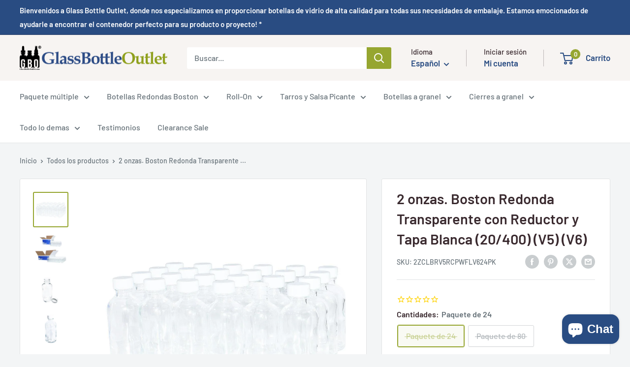

--- FILE ---
content_type: text/html; charset=utf-8
request_url: https://glassbottleoutlet.com/es/products/2-oz-clear-boston-round-with-reducer-and-white-cap-20-400-v5-v6?option_values=1580487868700&section_id=template--23842181185820__main
body_size: 15645
content:
<div id="shopify-section-template--23842181185820__main" class="shopify-section"><section data-section-id="template--23842181185820__main" data-section-type="product" data-section-settings="{
  &quot;showShippingEstimator&quot;: false,
  &quot;galleryTransitionEffect&quot;: &quot;fade&quot;,
  &quot;enableImageZoom&quot;: true,
  &quot;zoomEffect&quot;: &quot;outside&quot;,
  &quot;enableVideoLooping&quot;: false,
  &quot;productOptions&quot;: [&quot;Cantidades&quot;],
  &quot;infoOverflowScroll&quot;: true,
  &quot;isQuickView&quot;: false
}">
  <div class="container container--flush">
    <div class="page__sub-header">
      <nav aria-label="Navegación" class="breadcrumb">
        <ol class="breadcrumb__list" role="list">
          <li class="breadcrumb__item">
            <a class="breadcrumb__link link" href="/es">Inicio</a><svg focusable="false" class="icon icon--arrow-right " viewBox="0 0 8 12" role="presentation">
      <path stroke="currentColor" stroke-width="2" d="M2 2l4 4-4 4" fill="none" stroke-linecap="square"></path>
    </svg></li>

          <li class="breadcrumb__item"><a class="breadcrumb__link link" href="/es/collections/all">Todos los productos</a><svg focusable="false" class="icon icon--arrow-right " viewBox="0 0 8 12" role="presentation">
      <path stroke="currentColor" stroke-width="2" d="M2 2l4 4-4 4" fill="none" stroke-linecap="square"></path>
    </svg></li>

          <li class="breadcrumb__item">
            <span class="breadcrumb__link" aria-current="page">2 onzas. Boston Redonda Transparente ...</span>
          </li>
        </ol>
      </nav></div><product-rerender id="product-info-8206364049692-template--23842181185820__main" observe-form="product-form-main-8206364049692-template--23842181185820__main" allow-partial-rerender>
      <div class="product-block-list product-block-list--large">
        <div class="product-block-list__wrapper"><div class="product-block-list__item product-block-list__item--gallery">
              <div class="card">
    <div class="card__section card__section--tight">
      <div class="product-gallery product-gallery--with-thumbnails"><div class="product-gallery__carousel-wrapper">
          <div class="product-gallery__carousel product-gallery__carousel--zoomable" data-media-count="10" data-initial-media-id="33266450202908"><div class="product-gallery__carousel-item  " tabindex="-1" data-media-id="33266447483164" data-media-type="image"  ><div class="product-gallery__size-limiter" style="max-width: 1000px"><div class="aspect-ratio" style="padding-bottom: 100.0%"><img src="//glassbottleoutlet.com/cdn/shop/products/2-oz_-Clear-Boston-Round-with-Reducer-and-White-Cap-20400-V5-V6.jpg?v=1681742930&amp;width=1000" alt="2 oz. Clear Boston Round with Reducer and White Cap (20/400) (V5) (V6)" srcset="//glassbottleoutlet.com/cdn/shop/products/2-oz_-Clear-Boston-Round-with-Reducer-and-White-Cap-20400-V5-V6.jpg?v=1681742930&amp;width=400 400w, //glassbottleoutlet.com/cdn/shop/products/2-oz_-Clear-Boston-Round-with-Reducer-and-White-Cap-20400-V5-V6.jpg?v=1681742930&amp;width=500 500w, //glassbottleoutlet.com/cdn/shop/products/2-oz_-Clear-Boston-Round-with-Reducer-and-White-Cap-20400-V5-V6.jpg?v=1681742930&amp;width=600 600w, //glassbottleoutlet.com/cdn/shop/products/2-oz_-Clear-Boston-Round-with-Reducer-and-White-Cap-20400-V5-V6.jpg?v=1681742930&amp;width=700 700w, //glassbottleoutlet.com/cdn/shop/products/2-oz_-Clear-Boston-Round-with-Reducer-and-White-Cap-20400-V5-V6.jpg?v=1681742930&amp;width=800 800w, //glassbottleoutlet.com/cdn/shop/products/2-oz_-Clear-Boston-Round-with-Reducer-and-White-Cap-20400-V5-V6.jpg?v=1681742930&amp;width=900 900w, //glassbottleoutlet.com/cdn/shop/products/2-oz_-Clear-Boston-Round-with-Reducer-and-White-Cap-20400-V5-V6.jpg?v=1681742930&amp;width=1000 1000w" width="1000" height="1000" loading="lazy" class="product-gallery__image" data-zoom="//glassbottleoutlet.com/cdn/shop/products/2-oz_-Clear-Boston-Round-with-Reducer-and-White-Cap-20400-V5-V6.jpg?v=1681742930&amp;width=1800" data-zoom-width="1000"></div>
                    </div></div><div class="product-gallery__carousel-item  " tabindex="-1" data-media-id="33266447745308" data-media-type="image"  ><div class="product-gallery__size-limiter" style="max-width: 1000px"><div class="aspect-ratio" style="padding-bottom: 100.0%"><img src="//glassbottleoutlet.com/cdn/shop/products/2-oz_-Clear-Boston-Round-with-Reducer-and-White-Cap-20400-V5-V6-2.jpg?v=1681742930&amp;width=1000" alt="2 oz. Clear Boston Round with Reducer and White Cap (20/400) (V5) (V6)" srcset="//glassbottleoutlet.com/cdn/shop/products/2-oz_-Clear-Boston-Round-with-Reducer-and-White-Cap-20400-V5-V6-2.jpg?v=1681742930&amp;width=400 400w, //glassbottleoutlet.com/cdn/shop/products/2-oz_-Clear-Boston-Round-with-Reducer-and-White-Cap-20400-V5-V6-2.jpg?v=1681742930&amp;width=500 500w, //glassbottleoutlet.com/cdn/shop/products/2-oz_-Clear-Boston-Round-with-Reducer-and-White-Cap-20400-V5-V6-2.jpg?v=1681742930&amp;width=600 600w, //glassbottleoutlet.com/cdn/shop/products/2-oz_-Clear-Boston-Round-with-Reducer-and-White-Cap-20400-V5-V6-2.jpg?v=1681742930&amp;width=700 700w, //glassbottleoutlet.com/cdn/shop/products/2-oz_-Clear-Boston-Round-with-Reducer-and-White-Cap-20400-V5-V6-2.jpg?v=1681742930&amp;width=800 800w, //glassbottleoutlet.com/cdn/shop/products/2-oz_-Clear-Boston-Round-with-Reducer-and-White-Cap-20400-V5-V6-2.jpg?v=1681742930&amp;width=900 900w, //glassbottleoutlet.com/cdn/shop/products/2-oz_-Clear-Boston-Round-with-Reducer-and-White-Cap-20400-V5-V6-2.jpg?v=1681742930&amp;width=1000 1000w" width="1000" height="1000" loading="lazy" class="product-gallery__image" data-zoom="//glassbottleoutlet.com/cdn/shop/products/2-oz_-Clear-Boston-Round-with-Reducer-and-White-Cap-20400-V5-V6-2.jpg?v=1681742930&amp;width=1800" data-zoom-width="1000"></div>
                    </div></div><div class="product-gallery__carousel-item  " tabindex="-1" data-media-id="33266448302364" data-media-type="image"  ><div class="product-gallery__size-limiter" style="max-width: 1000px"><div class="aspect-ratio" style="padding-bottom: 100.0%"><img src="//glassbottleoutlet.com/cdn/shop/products/2-oz_-Clear-Boston-Round-with-Reducer-and-White-Cap-20400-V5-V6-3.jpg?v=1681742931&amp;width=1000" alt="2 oz. Clear Boston Round with Reducer and White Cap (20/400) (V5) (V6)" srcset="//glassbottleoutlet.com/cdn/shop/products/2-oz_-Clear-Boston-Round-with-Reducer-and-White-Cap-20400-V5-V6-3.jpg?v=1681742931&amp;width=400 400w, //glassbottleoutlet.com/cdn/shop/products/2-oz_-Clear-Boston-Round-with-Reducer-and-White-Cap-20400-V5-V6-3.jpg?v=1681742931&amp;width=500 500w, //glassbottleoutlet.com/cdn/shop/products/2-oz_-Clear-Boston-Round-with-Reducer-and-White-Cap-20400-V5-V6-3.jpg?v=1681742931&amp;width=600 600w, //glassbottleoutlet.com/cdn/shop/products/2-oz_-Clear-Boston-Round-with-Reducer-and-White-Cap-20400-V5-V6-3.jpg?v=1681742931&amp;width=700 700w, //glassbottleoutlet.com/cdn/shop/products/2-oz_-Clear-Boston-Round-with-Reducer-and-White-Cap-20400-V5-V6-3.jpg?v=1681742931&amp;width=800 800w, //glassbottleoutlet.com/cdn/shop/products/2-oz_-Clear-Boston-Round-with-Reducer-and-White-Cap-20400-V5-V6-3.jpg?v=1681742931&amp;width=900 900w, //glassbottleoutlet.com/cdn/shop/products/2-oz_-Clear-Boston-Round-with-Reducer-and-White-Cap-20400-V5-V6-3.jpg?v=1681742931&amp;width=1000 1000w" width="1000" height="1000" loading="lazy" class="product-gallery__image" data-zoom="//glassbottleoutlet.com/cdn/shop/products/2-oz_-Clear-Boston-Round-with-Reducer-and-White-Cap-20400-V5-V6-3.jpg?v=1681742931&amp;width=1800" data-zoom-width="1000"></div>
                    </div></div><div class="product-gallery__carousel-item  " tabindex="-1" data-media-id="33266448564508" data-media-type="image"  ><div class="product-gallery__size-limiter" style="max-width: 1000px"><div class="aspect-ratio" style="padding-bottom: 100.0%"><img src="//glassbottleoutlet.com/cdn/shop/products/2-oz_-Clear-Boston-Round-with-Reducer-and-White-Cap-20400-V5-V6-4.jpg?v=1681742932&amp;width=1000" alt="2 oz. Clear Boston Round with Reducer and White Cap (20/400) (V5) (V6)" srcset="//glassbottleoutlet.com/cdn/shop/products/2-oz_-Clear-Boston-Round-with-Reducer-and-White-Cap-20400-V5-V6-4.jpg?v=1681742932&amp;width=400 400w, //glassbottleoutlet.com/cdn/shop/products/2-oz_-Clear-Boston-Round-with-Reducer-and-White-Cap-20400-V5-V6-4.jpg?v=1681742932&amp;width=500 500w, //glassbottleoutlet.com/cdn/shop/products/2-oz_-Clear-Boston-Round-with-Reducer-and-White-Cap-20400-V5-V6-4.jpg?v=1681742932&amp;width=600 600w, //glassbottleoutlet.com/cdn/shop/products/2-oz_-Clear-Boston-Round-with-Reducer-and-White-Cap-20400-V5-V6-4.jpg?v=1681742932&amp;width=700 700w, //glassbottleoutlet.com/cdn/shop/products/2-oz_-Clear-Boston-Round-with-Reducer-and-White-Cap-20400-V5-V6-4.jpg?v=1681742932&amp;width=800 800w, //glassbottleoutlet.com/cdn/shop/products/2-oz_-Clear-Boston-Round-with-Reducer-and-White-Cap-20400-V5-V6-4.jpg?v=1681742932&amp;width=900 900w, //glassbottleoutlet.com/cdn/shop/products/2-oz_-Clear-Boston-Round-with-Reducer-and-White-Cap-20400-V5-V6-4.jpg?v=1681742932&amp;width=1000 1000w" width="1000" height="1000" loading="lazy" class="product-gallery__image" data-zoom="//glassbottleoutlet.com/cdn/shop/products/2-oz_-Clear-Boston-Round-with-Reducer-and-White-Cap-20400-V5-V6-4.jpg?v=1681742932&amp;width=1800" data-zoom-width="1000"></div>
                    </div></div><div class="product-gallery__carousel-item  " tabindex="-1" data-media-id="33266448924956" data-media-type="image"  ><div class="product-gallery__size-limiter" style="max-width: 480px"><div class="aspect-ratio" style="padding-bottom: 100.0%"><img src="//glassbottleoutlet.com/cdn/shop/products/2-oz_-Clear-Boston-Round-with-Reducer-and-White-Cap-20400-V5-V6-5.jpg?v=1681742933&amp;width=480" alt="2 oz. Clear Boston Round with Reducer and White Cap (20/400) (V5) (V6)" srcset="//glassbottleoutlet.com/cdn/shop/products/2-oz_-Clear-Boston-Round-with-Reducer-and-White-Cap-20400-V5-V6-5.jpg?v=1681742933&amp;width=400 400w" width="480" height="480" loading="lazy" class="product-gallery__image" data-zoom="//glassbottleoutlet.com/cdn/shop/products/2-oz_-Clear-Boston-Round-with-Reducer-and-White-Cap-20400-V5-V6-5.jpg?v=1681742933&amp;width=1800" data-zoom-width="480"></div>
                    </div></div><div class="product-gallery__carousel-item  " tabindex="-1" data-media-id="33266449121564" data-media-type="image"  ><div class="product-gallery__size-limiter" style="max-width: 480px"><div class="aspect-ratio" style="padding-bottom: 100.0%"><img src="//glassbottleoutlet.com/cdn/shop/products/2-oz_-Clear-Boston-Round-with-Reducer-and-White-Cap-20400-V5-V6-6.jpg?v=1681742934&amp;width=480" alt="2 oz. Clear Boston Round with Reducer and White Cap (20/400) (V5) (V6)" srcset="//glassbottleoutlet.com/cdn/shop/products/2-oz_-Clear-Boston-Round-with-Reducer-and-White-Cap-20400-V5-V6-6.jpg?v=1681742934&amp;width=400 400w" width="480" height="480" loading="lazy" class="product-gallery__image" data-zoom="//glassbottleoutlet.com/cdn/shop/products/2-oz_-Clear-Boston-Round-with-Reducer-and-White-Cap-20400-V5-V6-6.jpg?v=1681742934&amp;width=1800" data-zoom-width="480"></div>
                    </div></div><div class="product-gallery__carousel-item  " tabindex="-1" data-media-id="33266450039068" data-media-type="image"  ><div class="product-gallery__size-limiter" style="max-width: 1000px"><div class="aspect-ratio" style="padding-bottom: 100.0%"><img src="//glassbottleoutlet.com/cdn/shop/products/2-oz_-Clear-Boston-Round-with-Reducer-and-White-Cap-20400-V5-V6-7.jpg?v=1681742935&amp;width=1000" alt="2 oz. Clear Boston Round with Reducer and White Cap (20/400) (V5) (V6)" srcset="//glassbottleoutlet.com/cdn/shop/products/2-oz_-Clear-Boston-Round-with-Reducer-and-White-Cap-20400-V5-V6-7.jpg?v=1681742935&amp;width=400 400w, //glassbottleoutlet.com/cdn/shop/products/2-oz_-Clear-Boston-Round-with-Reducer-and-White-Cap-20400-V5-V6-7.jpg?v=1681742935&amp;width=500 500w, //glassbottleoutlet.com/cdn/shop/products/2-oz_-Clear-Boston-Round-with-Reducer-and-White-Cap-20400-V5-V6-7.jpg?v=1681742935&amp;width=600 600w, //glassbottleoutlet.com/cdn/shop/products/2-oz_-Clear-Boston-Round-with-Reducer-and-White-Cap-20400-V5-V6-7.jpg?v=1681742935&amp;width=700 700w, //glassbottleoutlet.com/cdn/shop/products/2-oz_-Clear-Boston-Round-with-Reducer-and-White-Cap-20400-V5-V6-7.jpg?v=1681742935&amp;width=800 800w, //glassbottleoutlet.com/cdn/shop/products/2-oz_-Clear-Boston-Round-with-Reducer-and-White-Cap-20400-V5-V6-7.jpg?v=1681742935&amp;width=900 900w, //glassbottleoutlet.com/cdn/shop/products/2-oz_-Clear-Boston-Round-with-Reducer-and-White-Cap-20400-V5-V6-7.jpg?v=1681742935&amp;width=1000 1000w" width="1000" height="1000" loading="lazy" class="product-gallery__image" data-zoom="//glassbottleoutlet.com/cdn/shop/products/2-oz_-Clear-Boston-Round-with-Reducer-and-White-Cap-20400-V5-V6-7.jpg?v=1681742935&amp;width=1800" data-zoom-width="1000"></div>
                    </div></div><div class="product-gallery__carousel-item is-selected " tabindex="-1" data-media-id="33266450202908" data-media-type="image"  ><div class="product-gallery__size-limiter" style="max-width: 1000px"><div class="aspect-ratio" style="padding-bottom: 100.0%"><img src="//glassbottleoutlet.com/cdn/shop/products/2-oz_-Clear-Boston-Round-with-Reducer-and-White-Cap-20400-V5-V6-8.jpg?v=1681742935&amp;width=1000" alt="2 oz. Clear Boston Round with Reducer and White Cap (20/400) (V5) (V6)" srcset="//glassbottleoutlet.com/cdn/shop/products/2-oz_-Clear-Boston-Round-with-Reducer-and-White-Cap-20400-V5-V6-8.jpg?v=1681742935&amp;width=400 400w, //glassbottleoutlet.com/cdn/shop/products/2-oz_-Clear-Boston-Round-with-Reducer-and-White-Cap-20400-V5-V6-8.jpg?v=1681742935&amp;width=500 500w, //glassbottleoutlet.com/cdn/shop/products/2-oz_-Clear-Boston-Round-with-Reducer-and-White-Cap-20400-V5-V6-8.jpg?v=1681742935&amp;width=600 600w, //glassbottleoutlet.com/cdn/shop/products/2-oz_-Clear-Boston-Round-with-Reducer-and-White-Cap-20400-V5-V6-8.jpg?v=1681742935&amp;width=700 700w, //glassbottleoutlet.com/cdn/shop/products/2-oz_-Clear-Boston-Round-with-Reducer-and-White-Cap-20400-V5-V6-8.jpg?v=1681742935&amp;width=800 800w, //glassbottleoutlet.com/cdn/shop/products/2-oz_-Clear-Boston-Round-with-Reducer-and-White-Cap-20400-V5-V6-8.jpg?v=1681742935&amp;width=900 900w, //glassbottleoutlet.com/cdn/shop/products/2-oz_-Clear-Boston-Round-with-Reducer-and-White-Cap-20400-V5-V6-8.jpg?v=1681742935&amp;width=1000 1000w" width="1000" height="1000" loading="lazy" class="product-gallery__image" data-zoom="//glassbottleoutlet.com/cdn/shop/products/2-oz_-Clear-Boston-Round-with-Reducer-and-White-Cap-20400-V5-V6-8.jpg?v=1681742935&amp;width=1800" data-zoom-width="1000"></div>
                    </div></div><div class="product-gallery__carousel-item  " tabindex="-1" data-media-id="33266450694428" data-media-type="image"  ><div class="product-gallery__size-limiter" style="max-width: 1000px"><div class="aspect-ratio" style="padding-bottom: 100.0%"><img src="//glassbottleoutlet.com/cdn/shop/products/2-oz_-Clear-Boston-Round-with-Reducer-and-White-Cap-20400-V5-V6-9.jpg?v=1681742936&amp;width=1000" alt="2 oz. Clear Boston Round with Reducer and White Cap (20/400) (V5) (V6)" srcset="//glassbottleoutlet.com/cdn/shop/products/2-oz_-Clear-Boston-Round-with-Reducer-and-White-Cap-20400-V5-V6-9.jpg?v=1681742936&amp;width=400 400w, //glassbottleoutlet.com/cdn/shop/products/2-oz_-Clear-Boston-Round-with-Reducer-and-White-Cap-20400-V5-V6-9.jpg?v=1681742936&amp;width=500 500w, //glassbottleoutlet.com/cdn/shop/products/2-oz_-Clear-Boston-Round-with-Reducer-and-White-Cap-20400-V5-V6-9.jpg?v=1681742936&amp;width=600 600w, //glassbottleoutlet.com/cdn/shop/products/2-oz_-Clear-Boston-Round-with-Reducer-and-White-Cap-20400-V5-V6-9.jpg?v=1681742936&amp;width=700 700w, //glassbottleoutlet.com/cdn/shop/products/2-oz_-Clear-Boston-Round-with-Reducer-and-White-Cap-20400-V5-V6-9.jpg?v=1681742936&amp;width=800 800w, //glassbottleoutlet.com/cdn/shop/products/2-oz_-Clear-Boston-Round-with-Reducer-and-White-Cap-20400-V5-V6-9.jpg?v=1681742936&amp;width=900 900w, //glassbottleoutlet.com/cdn/shop/products/2-oz_-Clear-Boston-Round-with-Reducer-and-White-Cap-20400-V5-V6-9.jpg?v=1681742936&amp;width=1000 1000w" width="1000" height="1000" loading="lazy" class="product-gallery__image" data-zoom="//glassbottleoutlet.com/cdn/shop/products/2-oz_-Clear-Boston-Round-with-Reducer-and-White-Cap-20400-V5-V6-9.jpg?v=1681742936&amp;width=1800" data-zoom-width="1000"></div>
                    </div></div><div class="product-gallery__carousel-item  " tabindex="-1" data-media-id="33266450956572" data-media-type="image"  ><div class="product-gallery__size-limiter" style="max-width: 1000px"><div class="aspect-ratio" style="padding-bottom: 100.0%"><img src="//glassbottleoutlet.com/cdn/shop/products/2-oz_-Clear-Boston-Round-with-Reducer-and-White-Cap-20400-V5-V6-10.jpg?v=1681742937&amp;width=1000" alt="2 oz. Clear Boston Round with Reducer and White Cap (20/400) (V5) (V6)" srcset="//glassbottleoutlet.com/cdn/shop/products/2-oz_-Clear-Boston-Round-with-Reducer-and-White-Cap-20400-V5-V6-10.jpg?v=1681742937&amp;width=400 400w, //glassbottleoutlet.com/cdn/shop/products/2-oz_-Clear-Boston-Round-with-Reducer-and-White-Cap-20400-V5-V6-10.jpg?v=1681742937&amp;width=500 500w, //glassbottleoutlet.com/cdn/shop/products/2-oz_-Clear-Boston-Round-with-Reducer-and-White-Cap-20400-V5-V6-10.jpg?v=1681742937&amp;width=600 600w, //glassbottleoutlet.com/cdn/shop/products/2-oz_-Clear-Boston-Round-with-Reducer-and-White-Cap-20400-V5-V6-10.jpg?v=1681742937&amp;width=700 700w, //glassbottleoutlet.com/cdn/shop/products/2-oz_-Clear-Boston-Round-with-Reducer-and-White-Cap-20400-V5-V6-10.jpg?v=1681742937&amp;width=800 800w, //glassbottleoutlet.com/cdn/shop/products/2-oz_-Clear-Boston-Round-with-Reducer-and-White-Cap-20400-V5-V6-10.jpg?v=1681742937&amp;width=900 900w, //glassbottleoutlet.com/cdn/shop/products/2-oz_-Clear-Boston-Round-with-Reducer-and-White-Cap-20400-V5-V6-10.jpg?v=1681742937&amp;width=1000 1000w" width="1000" height="1000" loading="lazy" class="product-gallery__image" data-zoom="//glassbottleoutlet.com/cdn/shop/products/2-oz_-Clear-Boston-Round-with-Reducer-and-White-Cap-20400-V5-V6-10.jpg?v=1681742937&amp;width=1800" data-zoom-width="1000"></div>
                    </div></div></div><span class="product-gallery__zoom-notice">
              <svg focusable="false" class="icon icon--zoom " viewBox="0 0 10 10" role="presentation">
      <path d="M7.58801492 6.8808396L9.999992 9.292784l-.70716.707208-2.41193007-2.41199543C6.15725808 8.15916409 5.24343297 8.50004 4.25 8.50004c-2.347188 0-4.249968-1.902876-4.249968-4.2501C.000032 1.902704 1.902812.000128 4.25.000128c2.347176 0 4.249956 1.902576 4.249956 4.249812 0 .99341752-.34083418 1.90724151-.91194108 2.6308996zM4.25.999992C2.455064.999992.999992 2.454944.999992 4.24994c0 1.794984 1.455072 3.249936 3.250008 3.249936 1.794924 0 3.249996-1.454952 3.249996-3.249936C7.499996 2.454944 6.044924.999992 4.25.999992z" fill="currentColor" fill-rule="evenodd"></path>
    </svg>
              <span class="hidden-pocket">Pasa el cursor sobre la imagen para ampliarla.</span>
              <span class="hidden-lap-and-up">Clic en la imagen para aumentar</span>
            </span></div><div class="scroller">
            <div class="scroller__inner">
              <div class="product-gallery__thumbnail-list"><a href="//glassbottleoutlet.com/cdn/shop/products/2-oz_-Clear-Boston-Round-with-Reducer-and-White-Cap-20400-V5-V6_1024x.jpg?v=1681742930" rel="noopener" class="product-gallery__thumbnail  " data-media-id="33266447483164" ><img src="//glassbottleoutlet.com/cdn/shop/products/2-oz_-Clear-Boston-Round-with-Reducer-and-White-Cap-20400-V5-V6.jpg?v=1681742930&amp;width=1000" alt="2 oz. Clear Boston Round with Reducer and White Cap (20/400) (V5) (V6)" srcset="//glassbottleoutlet.com/cdn/shop/products/2-oz_-Clear-Boston-Round-with-Reducer-and-White-Cap-20400-V5-V6.jpg?v=1681742930&amp;width=130 130w, //glassbottleoutlet.com/cdn/shop/products/2-oz_-Clear-Boston-Round-with-Reducer-and-White-Cap-20400-V5-V6.jpg?v=1681742930&amp;width=260 260w, //glassbottleoutlet.com/cdn/shop/products/2-oz_-Clear-Boston-Round-with-Reducer-and-White-Cap-20400-V5-V6.jpg?v=1681742930&amp;width=390 390w" width="1000" height="1000" loading="lazy" sizes="130px"></a><a href="//glassbottleoutlet.com/cdn/shop/products/2-oz_-Clear-Boston-Round-with-Reducer-and-White-Cap-20400-V5-V6-2_1024x.jpg?v=1681742930" rel="noopener" class="product-gallery__thumbnail  " data-media-id="33266447745308" ><img src="//glassbottleoutlet.com/cdn/shop/products/2-oz_-Clear-Boston-Round-with-Reducer-and-White-Cap-20400-V5-V6-2.jpg?v=1681742930&amp;width=1000" alt="2 oz. Clear Boston Round with Reducer and White Cap (20/400) (V5) (V6)" srcset="//glassbottleoutlet.com/cdn/shop/products/2-oz_-Clear-Boston-Round-with-Reducer-and-White-Cap-20400-V5-V6-2.jpg?v=1681742930&amp;width=130 130w, //glassbottleoutlet.com/cdn/shop/products/2-oz_-Clear-Boston-Round-with-Reducer-and-White-Cap-20400-V5-V6-2.jpg?v=1681742930&amp;width=260 260w, //glassbottleoutlet.com/cdn/shop/products/2-oz_-Clear-Boston-Round-with-Reducer-and-White-Cap-20400-V5-V6-2.jpg?v=1681742930&amp;width=390 390w" width="1000" height="1000" loading="lazy" sizes="130px"></a><a href="//glassbottleoutlet.com/cdn/shop/products/2-oz_-Clear-Boston-Round-with-Reducer-and-White-Cap-20400-V5-V6-3_1024x.jpg?v=1681742931" rel="noopener" class="product-gallery__thumbnail  " data-media-id="33266448302364" ><img src="//glassbottleoutlet.com/cdn/shop/products/2-oz_-Clear-Boston-Round-with-Reducer-and-White-Cap-20400-V5-V6-3.jpg?v=1681742931&amp;width=1000" alt="2 oz. Clear Boston Round with Reducer and White Cap (20/400) (V5) (V6)" srcset="//glassbottleoutlet.com/cdn/shop/products/2-oz_-Clear-Boston-Round-with-Reducer-and-White-Cap-20400-V5-V6-3.jpg?v=1681742931&amp;width=130 130w, //glassbottleoutlet.com/cdn/shop/products/2-oz_-Clear-Boston-Round-with-Reducer-and-White-Cap-20400-V5-V6-3.jpg?v=1681742931&amp;width=260 260w, //glassbottleoutlet.com/cdn/shop/products/2-oz_-Clear-Boston-Round-with-Reducer-and-White-Cap-20400-V5-V6-3.jpg?v=1681742931&amp;width=390 390w" width="1000" height="1000" loading="lazy" sizes="130px"></a><a href="//glassbottleoutlet.com/cdn/shop/products/2-oz_-Clear-Boston-Round-with-Reducer-and-White-Cap-20400-V5-V6-4_1024x.jpg?v=1681742932" rel="noopener" class="product-gallery__thumbnail  " data-media-id="33266448564508" ><img src="//glassbottleoutlet.com/cdn/shop/products/2-oz_-Clear-Boston-Round-with-Reducer-and-White-Cap-20400-V5-V6-4.jpg?v=1681742932&amp;width=1000" alt="2 oz. Clear Boston Round with Reducer and White Cap (20/400) (V5) (V6)" srcset="//glassbottleoutlet.com/cdn/shop/products/2-oz_-Clear-Boston-Round-with-Reducer-and-White-Cap-20400-V5-V6-4.jpg?v=1681742932&amp;width=130 130w, //glassbottleoutlet.com/cdn/shop/products/2-oz_-Clear-Boston-Round-with-Reducer-and-White-Cap-20400-V5-V6-4.jpg?v=1681742932&amp;width=260 260w, //glassbottleoutlet.com/cdn/shop/products/2-oz_-Clear-Boston-Round-with-Reducer-and-White-Cap-20400-V5-V6-4.jpg?v=1681742932&amp;width=390 390w" width="1000" height="1000" loading="lazy" sizes="130px"></a><a href="//glassbottleoutlet.com/cdn/shop/products/2-oz_-Clear-Boston-Round-with-Reducer-and-White-Cap-20400-V5-V6-5_1024x.jpg?v=1681742933" rel="noopener" class="product-gallery__thumbnail  " data-media-id="33266448924956" ><img src="//glassbottleoutlet.com/cdn/shop/products/2-oz_-Clear-Boston-Round-with-Reducer-and-White-Cap-20400-V5-V6-5.jpg?v=1681742933&amp;width=480" alt="2 oz. Clear Boston Round with Reducer and White Cap (20/400) (V5) (V6)" srcset="//glassbottleoutlet.com/cdn/shop/products/2-oz_-Clear-Boston-Round-with-Reducer-and-White-Cap-20400-V5-V6-5.jpg?v=1681742933&amp;width=130 130w, //glassbottleoutlet.com/cdn/shop/products/2-oz_-Clear-Boston-Round-with-Reducer-and-White-Cap-20400-V5-V6-5.jpg?v=1681742933&amp;width=260 260w, //glassbottleoutlet.com/cdn/shop/products/2-oz_-Clear-Boston-Round-with-Reducer-and-White-Cap-20400-V5-V6-5.jpg?v=1681742933&amp;width=390 390w" width="480" height="480" loading="lazy" sizes="130px"></a><a href="//glassbottleoutlet.com/cdn/shop/products/2-oz_-Clear-Boston-Round-with-Reducer-and-White-Cap-20400-V5-V6-6_1024x.jpg?v=1681742934" rel="noopener" class="product-gallery__thumbnail  " data-media-id="33266449121564" ><img src="//glassbottleoutlet.com/cdn/shop/products/2-oz_-Clear-Boston-Round-with-Reducer-and-White-Cap-20400-V5-V6-6.jpg?v=1681742934&amp;width=480" alt="2 oz. Clear Boston Round with Reducer and White Cap (20/400) (V5) (V6)" srcset="//glassbottleoutlet.com/cdn/shop/products/2-oz_-Clear-Boston-Round-with-Reducer-and-White-Cap-20400-V5-V6-6.jpg?v=1681742934&amp;width=130 130w, //glassbottleoutlet.com/cdn/shop/products/2-oz_-Clear-Boston-Round-with-Reducer-and-White-Cap-20400-V5-V6-6.jpg?v=1681742934&amp;width=260 260w, //glassbottleoutlet.com/cdn/shop/products/2-oz_-Clear-Boston-Round-with-Reducer-and-White-Cap-20400-V5-V6-6.jpg?v=1681742934&amp;width=390 390w" width="480" height="480" loading="lazy" sizes="130px"></a><a href="//glassbottleoutlet.com/cdn/shop/products/2-oz_-Clear-Boston-Round-with-Reducer-and-White-Cap-20400-V5-V6-7_1024x.jpg?v=1681742935" rel="noopener" class="product-gallery__thumbnail  " data-media-id="33266450039068" ><img src="//glassbottleoutlet.com/cdn/shop/products/2-oz_-Clear-Boston-Round-with-Reducer-and-White-Cap-20400-V5-V6-7.jpg?v=1681742935&amp;width=1000" alt="2 oz. Clear Boston Round with Reducer and White Cap (20/400) (V5) (V6)" srcset="//glassbottleoutlet.com/cdn/shop/products/2-oz_-Clear-Boston-Round-with-Reducer-and-White-Cap-20400-V5-V6-7.jpg?v=1681742935&amp;width=130 130w, //glassbottleoutlet.com/cdn/shop/products/2-oz_-Clear-Boston-Round-with-Reducer-and-White-Cap-20400-V5-V6-7.jpg?v=1681742935&amp;width=260 260w, //glassbottleoutlet.com/cdn/shop/products/2-oz_-Clear-Boston-Round-with-Reducer-and-White-Cap-20400-V5-V6-7.jpg?v=1681742935&amp;width=390 390w" width="1000" height="1000" loading="lazy" sizes="130px"></a><a href="//glassbottleoutlet.com/cdn/shop/products/2-oz_-Clear-Boston-Round-with-Reducer-and-White-Cap-20400-V5-V6-8_1024x.jpg?v=1681742935" rel="noopener" class="product-gallery__thumbnail is-nav-selected " data-media-id="33266450202908" ><img src="//glassbottleoutlet.com/cdn/shop/products/2-oz_-Clear-Boston-Round-with-Reducer-and-White-Cap-20400-V5-V6-8.jpg?v=1681742935&amp;width=1000" alt="2 oz. Clear Boston Round with Reducer and White Cap (20/400) (V5) (V6)" srcset="//glassbottleoutlet.com/cdn/shop/products/2-oz_-Clear-Boston-Round-with-Reducer-and-White-Cap-20400-V5-V6-8.jpg?v=1681742935&amp;width=130 130w, //glassbottleoutlet.com/cdn/shop/products/2-oz_-Clear-Boston-Round-with-Reducer-and-White-Cap-20400-V5-V6-8.jpg?v=1681742935&amp;width=260 260w, //glassbottleoutlet.com/cdn/shop/products/2-oz_-Clear-Boston-Round-with-Reducer-and-White-Cap-20400-V5-V6-8.jpg?v=1681742935&amp;width=390 390w" width="1000" height="1000" loading="lazy" sizes="130px"></a><a href="//glassbottleoutlet.com/cdn/shop/products/2-oz_-Clear-Boston-Round-with-Reducer-and-White-Cap-20400-V5-V6-9_1024x.jpg?v=1681742936" rel="noopener" class="product-gallery__thumbnail  " data-media-id="33266450694428" ><img src="//glassbottleoutlet.com/cdn/shop/products/2-oz_-Clear-Boston-Round-with-Reducer-and-White-Cap-20400-V5-V6-9.jpg?v=1681742936&amp;width=1000" alt="2 oz. Clear Boston Round with Reducer and White Cap (20/400) (V5) (V6)" srcset="//glassbottleoutlet.com/cdn/shop/products/2-oz_-Clear-Boston-Round-with-Reducer-and-White-Cap-20400-V5-V6-9.jpg?v=1681742936&amp;width=130 130w, //glassbottleoutlet.com/cdn/shop/products/2-oz_-Clear-Boston-Round-with-Reducer-and-White-Cap-20400-V5-V6-9.jpg?v=1681742936&amp;width=260 260w, //glassbottleoutlet.com/cdn/shop/products/2-oz_-Clear-Boston-Round-with-Reducer-and-White-Cap-20400-V5-V6-9.jpg?v=1681742936&amp;width=390 390w" width="1000" height="1000" loading="lazy" sizes="130px"></a><a href="//glassbottleoutlet.com/cdn/shop/products/2-oz_-Clear-Boston-Round-with-Reducer-and-White-Cap-20400-V5-V6-10_1024x.jpg?v=1681742937" rel="noopener" class="product-gallery__thumbnail  " data-media-id="33266450956572" ><img src="//glassbottleoutlet.com/cdn/shop/products/2-oz_-Clear-Boston-Round-with-Reducer-and-White-Cap-20400-V5-V6-10.jpg?v=1681742937&amp;width=1000" alt="2 oz. Clear Boston Round with Reducer and White Cap (20/400) (V5) (V6)" srcset="//glassbottleoutlet.com/cdn/shop/products/2-oz_-Clear-Boston-Round-with-Reducer-and-White-Cap-20400-V5-V6-10.jpg?v=1681742937&amp;width=130 130w, //glassbottleoutlet.com/cdn/shop/products/2-oz_-Clear-Boston-Round-with-Reducer-and-White-Cap-20400-V5-V6-10.jpg?v=1681742937&amp;width=260 260w, //glassbottleoutlet.com/cdn/shop/products/2-oz_-Clear-Boston-Round-with-Reducer-and-White-Cap-20400-V5-V6-10.jpg?v=1681742937&amp;width=390 390w" width="1000" height="1000" loading="lazy" sizes="130px"></a></div>
            </div>
          </div><div class="pswp" tabindex="-1" role="dialog" aria-hidden="true">
            <div class="pswp__bg"></div>
            <div class="pswp__scroll-wrap">
              <div class="pswp__container">
                <div class="pswp__item"></div>
                <div class="pswp__item"></div>
                <div class="pswp__item"></div>
              </div>

              <div class="pswp__ui">
                <button class="pswp__button pswp__button--close" aria-label="Cerrar">
                  <svg focusable="false" class="icon icon--close-2 " viewBox="0 0 12 12" role="presentation">
      <path fill-rule="evenodd" clip-rule="evenodd" d="M7.414 6l4.243 4.243-1.414 1.414L6 7.414l-4.243 4.243-1.414-1.414L4.586 6 .343 1.757 1.757.343 6 4.586 10.243.343l1.414 1.414L7.414 6z" fill="currentColor"></path>
    </svg>
                </button>

                <div class="pswp__prev-next">
                  <button class="pswp__button pswp__button--arrow--left" aria-label="Anterior">
                    <svg focusable="false" class="icon icon--arrow-left " viewBox="0 0 8 12" role="presentation">
      <path stroke="currentColor" stroke-width="2" d="M6 10L2 6l4-4" fill="none" stroke-linecap="square"></path>
    </svg>
                  </button>

                  <button class="pswp__button pswp__button--arrow--right" aria-label="Siguiente">
                    <svg focusable="false" class="icon icon--arrow-right " viewBox="0 0 8 12" role="presentation">
      <path stroke="currentColor" stroke-width="2" d="M2 2l4 4-4 4" fill="none" stroke-linecap="square"></path>
    </svg>
                  </button>
                </div>

                <div class="pswp__pagination">
                  <span class="pswp__pagination-current"></span> / <span class="pswp__pagination-count"></span>
                </div>
              </div>
            </div>
          </div></div>
    </div>
  </div>
            </div><div class="product-block-list__item product-block-list__item--info"><div class="card card--collapsed card--sticky"><div id="product-zoom-template--23842181185820__main" class="product__zoom-wrapper"></div><div class="card__section">
    <product-form><form method="post" action="/es/cart/add" id="product-form-main-8206364049692-template--23842181185820__main" accept-charset="UTF-8" class="product-form" enctype="multipart/form-data"><input type="hidden" name="form_type" value="product" /><input type="hidden" name="utf8" value="✓" /><div class="product-info__block-item product-info__block-item--product-meta" data-block-id="product_meta" data-block-type="product-meta" ><div class="product-meta"><h1 class="product-meta__title heading h1">2 onzas. Boston Redonda Transparente con Reductor y Tapa Blanca (20/400) (V5) (V6)</h1><div class="product-meta__reference"><span class="product-meta__sku" >SKU: <span class="product-meta__sku-number">2ZCLBRV5RCPWFLV680PK</span>
        </span></div><div class="product-meta__share-buttons hidden-phone">
      <ul class="social-media__item-list list--unstyled" role="list">
      <li class="social-media__item social-media__item--facebook">
        <a href="https://www.facebook.com/sharer.php?u=https://glassbottleoutlet.com/es/products/2-oz-clear-boston-round-with-reducer-and-white-cap-20-400-v5-v6" target="_blank" rel="noopener" aria-label="Compartir en Facebook"><svg focusable="false" class="icon icon--facebook " viewBox="0 0 30 30">
      <path d="M15 30C6.71572875 30 0 23.2842712 0 15 0 6.71572875 6.71572875 0 15 0c8.2842712 0 15 6.71572875 15 15 0 8.2842712-6.7157288 15-15 15zm3.2142857-17.1429611h-2.1428678v-2.1425646c0-.5852979.8203285-1.07160109 1.0714928-1.07160109h1.071375v-2.1428925h-2.1428678c-2.3564786 0-3.2142536 1.98610393-3.2142536 3.21449359v2.1425646h-1.0714822l.0032143 2.1528011 1.0682679-.0099086v7.499969h3.2142536v-7.499969h2.1428678v-2.1428925z" fill="currentColor" fill-rule="evenodd"></path>
    </svg></a>
      </li>

      <li class="social-media__item social-media__item--pinterest">
        <a href="https://pinterest.com/pin/create/button/?url=https://glassbottleoutlet.com/es/products/2-oz-clear-boston-round-with-reducer-and-white-cap-20-400-v5-v6&media=https://glassbottleoutlet.com/cdn/shop/products/2-oz_-Clear-Boston-Round-with-Reducer-and-White-Cap-20400-V5-V6_1024x.jpg?v=1681742930&description=Presentamos%20nuestros%202%20oz.%20Boston%20Redonda%20Transparente%20con%20Reductor%20y%20Tap%C3%B3n%20Blanco%20(20/400),%20%C2%A1la%20soluci%C3%B3n..." target="_blank" rel="noopener" aria-label="Pin en Pinterest"><svg focusable="false" class="icon icon--pinterest " role="presentation" viewBox="0 0 30 30">
      <path d="M15 30C6.71572875 30 0 23.2842712 0 15 0 6.71572875 6.71572875 0 15 0c8.2842712 0 15 6.71572875 15 15 0 8.2842712-6.7157288 15-15 15zm-.4492946-22.49876954c-.3287968.04238918-.6577148.08477836-.9865116.12714793-.619603.15784625-1.2950238.30765013-1.7959124.60980792-1.3367356.80672832-2.26284291 1.74754848-2.88355361 3.27881599-.1001431.247352-.10374313.4870343-.17702448.7625149-.47574032 1.7840923.36779138 3.6310327 1.39120339 4.2696951.1968419.1231267.6448551.3405257.8093833.0511377.0909873-.1603963.0706852-.3734014.1265202-.5593764.036883-.1231267.1532436-.3547666.1263818-.508219-.0455542-.260514-.316041-.4256572-.4299438-.635367-.230748-.4253041-.2421365-.8027267-.3541701-1.3723228.0084116-.0763633.0168405-.1527266.0253733-.2290899.0340445-.6372108.1384107-1.0968422.3287968-1.5502554.5593198-1.3317775 1.4578212-2.07273488 2.9088231-2.5163011.324591-.09899963 1.2400541-.25867013 1.7200175-.1523539.2867042.05078464.5734084.10156927.8600087.1523539 1.0390064.33760307 1.7953931.9602003 2.2007079 1.9316992.252902.6061594.3275507 1.7651044.1517724 2.5415071-.0833199.3679287-.0705641.6832289-.1770418 1.0168107-.3936666 1.2334841-.9709174 2.3763639-2.2765854 2.6942337-.8613761.2093567-1.5070793-.3321303-1.7200175-.8896824-.0589159-.1545509-.1598205-.4285603-.1011297-.6865243.2277711-1.0010987.5562045-1.8969797.8093661-2.8969995.24115-.9528838-.2166421-1.7048063-.9358863-1.8809146-.8949186-.2192233-1.585328.6350139-1.8211644 1.1943903-.1872881.4442919-.3005678 1.2641823-.1517724 1.8557085.0471811.1874265.2666617.689447.2276672.8640842-.1728187.7731269-.3685356 1.6039823-.5818373 2.3635745-.2219729.7906632-.3415527 1.5999416-.5564641 2.3639276-.098793.3507651-.0955738.7263439-.1770244 1.092821v.5337977c-.0739045.3379758-.0194367.9375444.0505042 1.2703809.0449484.2137505-.0261175.4786388.0758948.6357396.0020943.1140055.0159752.1388388.0506254.2031582.3168026-.0095136.7526829-.8673992.9106342-1.118027.3008274-.477913.5797431-.990879.8093833-1.5506281.2069844-.5042174.2391769-1.0621226.4046917-1.60104.1195798-.3894861.2889369-.843272.328918-1.2707535h.0252521c.065614.2342095.3033024.403727.4805692.5334446.5563429.4077482 1.5137774.7873678 2.5547742.5337977 1.1769151-.2868184 2.1141687-.8571599 2.7317812-1.702982.4549537-.6225776.7983583-1.3445472 1.0624066-2.1600633.1297394-.4011574.156982-.8454494.2529193-1.2711066.2405269-1.0661438-.0797199-2.3511383-.3794396-3.0497261-.9078995-2.11694836-2.8374975-3.32410832-5.918897-3.27881604z" fill="currentColor" fill-rule="evenodd"></path>
    </svg></a>
      </li>

      <li class="social-media__item social-media__item--twitter">
        <a href="https://twitter.com/intent/tweet?text=2%20onzas.%20Boston%20Redonda%20Transparente%20con%20Reductor%20y%20Tapa%20Blanca%20(20/400)%20(V5)%20(V6)&url=https://glassbottleoutlet.com/es/products/2-oz-clear-boston-round-with-reducer-and-white-cap-20-400-v5-v6" target="_blank" rel="noopener" aria-label="Tweet en Twitter"><svg focusable="false" fill="none" class="icon icon--twitter " role="presentation" viewBox="0 0 30 30">
      <path fill-rule="evenodd" clip-rule="evenodd" d="M30 15c0 8.284-6.716 15-15 15-8.284 0-15-6.716-15-15C0 6.716 6.716 0 15 0c8.284 0 15 6.716 15 15Zm-8.427-7h-2.375l-3.914 4.473L11.901 8H7l5.856 7.657L7.306 22h2.376l4.284-4.894L17.709 22h4.78l-6.105-8.07L21.573 8ZM19.68 20.578h-1.316L9.774 9.347h1.412l8.494 11.231Z" fill="currentColor"/>
    </svg></a>
      </li>

      <li class="social-media__item">
        <a href="mailto:?&subject=2 onzas. Boston Redonda Transparente con Reductor y Tapa Blanca (20/400) (V5) (V6)&body=https://glassbottleoutlet.com/es/products/2-oz-clear-boston-round-with-reducer-and-white-cap-20-400-v5-v6" aria-label="Compartir por email"><svg focusable="false" class="icon icon--email " role="presentation" viewBox="0 0 28 28">
      <path d="M14 28C6.2680135 28 0 21.7319865 0 14S6.2680135 0 14 0s14 6.2680135 14 14-6.2680135 14-14 14zm-3.2379501-18h6.4759002L14 12.6982917 10.7620499 10zM19 11.1350416V18H9v-6.8649584l5 4.1666667 5-4.1666667zM21 8H7v12h14V8z"></path>
    </svg></a>
      </li>
    </ul>
    </div></div>

<hr class="card__separator"></div><div class="product-info__block-item product-info__block-item--@app" data-block-id="AdnExNGxUQ3lGQk80W__08fbf1ec-3ad2-4011-a913-49c2f9312223-1" data-block-type="@app" ><div id="shopify-block-AdnExNGxUQ3lGQk80W__08fbf1ec-3ad2-4011-a913-49c2f9312223" class="shopify-block shopify-app-block">


<span
  class="stamped-product-reviews-badge stamped-main-badge"
  data-id="8206364049692"
  data-product-sku="2ZCLBRV5RCPWFLV680PK"
  data-product-title="2 onzas. Boston Redonda Transparente con Reductor y Tapa Blanca (20/400) (V5) (V6)"
  data-product-type="Vaso"
  style="display: block;">
  
</span>

</div></div><div class="product-info__block-item product-info__block-item--variant-selector" data-block-id="variant_selector" data-block-type="variant-selector" ><variant-picker handle="2-oz-clear-boston-round-with-reducer-and-white-cap-20-400-v5-v6" section-id="template--23842181185820__main" form-id="product-form-main-8206364049692-template--23842181185820__main" update-url  class="product-form__variants" ><script data-variant type="application/json">{"id":44884347224348,"title":"Paquete de 80","option1":"Paquete de 80","option2":null,"option3":null,"sku":"2ZCLBRV5RCPWFLV680PK","requires_shipping":true,"taxable":true,"featured_image":{"id":40917197947164,"product_id":8206364049692,"position":8,"created_at":"2023-04-17T10:32:43-04:00","updated_at":"2023-04-17T10:48:55-04:00","alt":"2 oz. Clear Boston Round with Reducer and White Cap (20\/400) (V5) (V6)","width":1000,"height":1000,"src":"\/\/glassbottleoutlet.com\/cdn\/shop\/products\/2-oz_-Clear-Boston-Round-with-Reducer-and-White-Cap-20400-V5-V6-8.jpg?v=1681742935","variant_ids":[44884347224348]},"available":false,"name":"2 onzas. Boston Redonda Transparente con Reductor y Tapa Blanca (20\/400) (V5) (V6) - Paquete de 80","public_title":"Paquete de 80","options":["Paquete de 80"],"price":5299,"weight":6350,"compare_at_price":6299,"inventory_quantity":0,"inventory_management":"shopify","inventory_policy":"deny","barcode":"00817130025397","featured_media":{"alt":"2 oz. Clear Boston Round with Reducer and White Cap (20\/400) (V5) (V6)","id":33266450202908,"position":8,"preview_image":{"aspect_ratio":1.0,"height":1000,"width":1000,"src":"\/\/glassbottleoutlet.com\/cdn\/shop\/products\/2-oz_-Clear-Boston-Round-with-Reducer-and-White-Cap-20400-V5-V6-8.jpg?v=1681742935"}},"requires_selling_plan":false,"selling_plan_allocations":[]}</script><div class="product-form__option"><span class="product-form__option-name text--strong">Cantidades: <span class="product-form__selected-value">Paquete de 80</span></span>

            <div class="block-swatch-list"><div class="block-swatch block-swatch--disabled"><input class="block-swatch__radio product-form__single-selector" type="radio" name="option1" id="product-form-main-8206364049692-template--23842181185820__main-option1-1" value="1580487835932" form="product-form-main-8206364049692-template--23842181185820__main"  data-option-position="1">
                    <label class="block-swatch__item" for="product-form-main-8206364049692-template--23842181185820__main-option1-1" title="Paquete de 24">
                      <span class="block-swatch__item-text">Paquete de 24</span>
                    </label></div><div class="block-swatch block-swatch--disabled"><input class="block-swatch__radio product-form__single-selector" type="radio" name="option1" id="product-form-main-8206364049692-template--23842181185820__main-option1-2" value="1580487868700" form="product-form-main-8206364049692-template--23842181185820__main" checked data-option-position="1">
                    <label class="block-swatch__item" for="product-form-main-8206364049692-template--23842181185820__main-option1-2" title="Paquete de 80">
                      <span class="block-swatch__item-text">Paquete de 80</span>
                    </label></div></div></div><div class="no-js product-form__option">
      <label class="product-form__option-name text--strong" for="product-select-8206364049692">Variante</label>

      <div class="select-wrapper select-wrapper--primary">
        <select id="product-select-8206364049692" name="id"><option  disabled="disabled" value="44884347191580" data-sku="2ZCLBRV5RCPWFLV624PK">Paquete de 24 - <span class=money>$18.99</span></option><option selected="selected" disabled="disabled" value="44884347224348" data-sku="2ZCLBRV5RCPWFLV680PK">Paquete de 80 - <span class=money>$52.99</span></option></select>
      </div>
    </div>
  </variant-picker><div class="product-form__info-list">
  <div class="product-form__info-item">
    <span class="product-form__info-title text--strong">Precio:</span>

    <div class="product-form__info-content" role="region" aria-live="polite">
      <div class="price-list"><span class="price price--highlight">
            <span class="visually-hidden">Precio de venta</span><span class=money>$52.99</span></span>

          <span class="price price--compare">
            <span class="visually-hidden">Precio habitual</span><span class=money>$62.99</span></span></div>

      <div class="product-form__price-info">
        <div class="appattic_price_span"></div>
      </div>

      <div class="product-form__price-info" style="display: none">
        <div class="unit-price-measurement">
          <span class="unit-price-measurement__price"></span>
          <span class="unit-price-measurement__separator">/ </span>

          <span class="unit-price-measurement__reference-value"></span>

          <span class="unit-price-measurement__reference-unit"></span>
        </div>
      </div></div>
  </div><div class="product-form__info-item product-form__info-item--quantity">
        <label for="template--23842181185820__main-8206364049692-quantity" class="product-form__info-title text--strong">Cantidad:</label>

        <div class="product-form__info-content"><div class="product-form__quantity-with-rules">
            <quantity-picker class="quantity-selector quantity-selector--product">
              <button type="button" class="quantity-selector__button" data-action="decrease-picker-quantity" aria-label="Disminuir la cantidad en 1" title="Disminuir la cantidad en 1"><svg focusable="false" class="icon icon--minus " viewBox="0 0 10 2" role="presentation">
      <path d="M10 0v2H0V0z" fill="currentColor"></path>
    </svg></button>
              <input id="template--23842181185820__main-8206364049692-quantity" type="number" name="quantity" aria-label="Cantidad" class="quantity-selector__value" inputmode="numeric" value="1" step="1" min="1" >
              <button type="button" class="quantity-selector__button" data-action="increase-picker-quantity" aria-label="Aumentar la cantidad en 1" title="Aumentar la cantidad en 1"><svg focusable="false" class="icon icon--plus " viewBox="0 0 10 10" role="presentation">
      <path d="M6 4h4v2H6v4H4V6H0V4h4V0h2v4z" fill="currentColor" fill-rule="evenodd"></path>
    </svg></button>
            </quantity-picker></div>
        </div>
      </div></div>
</div><div class="product-info__block-item product-info__block-item--@app" data-block-id="AcTNzV3B5a0VMRlVPc__d890ee3e-1875-4d4d-baae-e1d85dedd9e3-1" data-block-type="@app" ><div id="shopify-block-AcTNzV3B5a0VMRlVPc__d890ee3e-1875-4d4d-baae-e1d85dedd9e3" class="shopify-block shopify-app-block"><inline-message data-id="AcTNzV3B5a0VMRlVPc__d890ee3e-1875-4d4d-baae-e1d85dedd9e3" data-type="inline"></inline-message>

</div></div><div class="product-info__block-item product-info__block-item--buy-buttons" data-block-id="buy_buttons" data-block-type="buy-buttons" ><div class="product-form__buy-buttons" ><div class="product-form__payment-container"><button type="submit" class="product-form__add-button button button--disabled" disabled>Agotado</button><div data-shopify="payment-button" class="shopify-payment-button"> <shopify-accelerated-checkout recommended="{&quot;supports_subs&quot;:true,&quot;supports_def_opts&quot;:false,&quot;name&quot;:&quot;shop_pay&quot;,&quot;wallet_params&quot;:{&quot;shopId&quot;:18892783,&quot;merchantName&quot;:&quot;Glass Bottle Outlet&quot;,&quot;personalized&quot;:true}}" fallback="{&quot;supports_subs&quot;:true,&quot;supports_def_opts&quot;:true,&quot;name&quot;:&quot;buy_it_now&quot;,&quot;wallet_params&quot;:{}}" access-token="20f587f2960545317d8446a3a2b6842b" buyer-country="US" buyer-locale="es" buyer-currency="USD" variant-params="[{&quot;id&quot;:44884347191580,&quot;requiresShipping&quot;:true},{&quot;id&quot;:44884347224348,&quot;requiresShipping&quot;:true}]" shop-id="18892783" enabled-flags="[&quot;ae0f5bf6&quot;]" disabled > <div class="shopify-payment-button__button" role="button" disabled aria-hidden="true" style="background-color: transparent; border: none"> <div class="shopify-payment-button__skeleton">&nbsp;</div> </div> <div class="shopify-payment-button__more-options shopify-payment-button__skeleton" role="button" disabled aria-hidden="true">&nbsp;</div> </shopify-accelerated-checkout> <small id="shopify-buyer-consent" class="hidden" aria-hidden="true" data-consent-type="subscription"> Este artículo es una compra recurrente o diferida. Al continuar, acepto la <span id="shopify-subscription-policy-button">política de cancelación</span> y autorizo a realizar cargos en mi forma de pago según los precios, la frecuencia y las fechas indicadas en esta página hasta que se prepare mi pedido o yo lo cancele, si está permitido. </small> </div>
<style>
          #shopify-section-template--23842181185820__main .shopify-payment-button {
            display: none;
          }
        </style></div>
</div>
</div><div class="product-info__block-item product-info__block-item--text" data-block-id="766c81cf-f219-4601-9ecf-3ecb7041a2f4" data-block-type="text" ><div class="product-meta__text rte"><p> </p></div></div><div class="product-info__block-item product-info__block-item--@app" data-block-id="ANEI4Zy8wZ3QzbEVwN__shopacado_volume_discounts_discount_table_qy7AhG-1" data-block-type="@app" ><div id="shopify-block-ANEI4Zy8wZ3QzbEVwN__shopacado_volume_discounts_discount_table_qy7AhG" class="shopify-block shopify-app-block">

<style>
    .shopacado-discount-table-block h4 {
        text-align: LEFT;
        color: #000000;
        font-size: 20;
        background-color: inherit;
    }
    
    table.shopacado-discount-table th {
        background-color: #294c82;
        border-color: #294c82;
        color: #ffffff;
        border-width: 1;
        font-size: 20;
        padding: 5;
        text-align: CENTER;
        border-style: solid;
    }
    
    table.shopacado-discount-table td {
        background-color: inherit;
        border-color: #294c82;
        color: inherit;
        border-width: 1;
        font-size: 18;
        padding: 5;
        text-align: CENTER;
        border-style: solid;
    }
    
    table.shopacado-discount-table {
        min-width: inherit;
        max-width: inherit;
        border-color: #294c82;
        border-width: 1;
        font-family: inherit;
        border-collapse: collapse;
        margin: auto;
        width: 100%;
    }
    
    table.shopacado-discount-table td:last-child {
        color: inherit;
        background-color: inherit;
        font-family: inherit;
        font-size: 18;
    }
</style>








    
        

        

        

        

        

        

        

        

            

            

            
            
            
                

                
                
                <div class="shopacado-discount-table-block">
                    
                    <h4></h4>
                    
                    <table class="shopacado-discount-table">
                        <thead>
                            <tr>
                                
                                    
                                    
                                        <th>Spend</th>
                                    
                                    
                                        <th>Save</th>
                                    
                                    
                                    
                                
                            </tr>
                        </thead>
                        <tbody>
                            
                            <tr>
                                
                                    
                                    
                                        <!-- BEGIN app snippet: shopacado-custom-table-cell -->











<td class="shopacado-custom-table-val"
    data-shopacado-template="$250 or more"
    data-shopacado-row-type="percent"
    data-shopacado-discount-type="percent_off"
    data-shopacado-discount-val="5"
    data-shopacado-offer-type="SPEND_AMOUNT_GET_DISCOUNT"
    data-money-format="<span class=money>${{amount}}</span>"
>
    $250 or more
</td>
<!-- END app snippet -->
                                    
                                    
                                        <!-- BEGIN app snippet: shopacado-custom-table-cell -->











<td class="shopacado-custom-table-val"
    data-shopacado-template="5%"
    data-shopacado-row-type="percent"
    data-shopacado-discount-type="percent_off"
    data-shopacado-discount-val="5"
    data-shopacado-offer-type="SPEND_AMOUNT_GET_DISCOUNT"
    data-money-format="<span class=money>${{amount}}</span>"
>
    5%
</td>
<!-- END app snippet -->
                                    
                                    
                                    
                                
                            </tr>
                            
                            <tr>
                                
                                    
                                    
                                        <!-- BEGIN app snippet: shopacado-custom-table-cell -->











<td class="shopacado-custom-table-val"
    data-shopacado-template="$500 or more"
    data-shopacado-row-type="percent"
    data-shopacado-discount-type="percent_off"
    data-shopacado-discount-val="10"
    data-shopacado-offer-type="SPEND_AMOUNT_GET_DISCOUNT"
    data-money-format="<span class=money>${{amount}}</span>"
>
    $500 or more
</td>
<!-- END app snippet -->
                                    
                                    
                                        <!-- BEGIN app snippet: shopacado-custom-table-cell -->











<td class="shopacado-custom-table-val"
    data-shopacado-template="10%"
    data-shopacado-row-type="percent"
    data-shopacado-discount-type="percent_off"
    data-shopacado-discount-val="10"
    data-shopacado-offer-type="SPEND_AMOUNT_GET_DISCOUNT"
    data-money-format="<span class=money>${{amount}}</span>"
>
    10%
</td>
<!-- END app snippet -->
                                    
                                    
                                    
                                
                            </tr>
                            
                            <tr>
                                
                                    
                                    
                                        <!-- BEGIN app snippet: shopacado-custom-table-cell -->











<td class="shopacado-custom-table-val"
    data-shopacado-template="$1000 or more"
    data-shopacado-row-type="percent"
    data-shopacado-discount-type="percent_off"
    data-shopacado-discount-val="15"
    data-shopacado-offer-type="SPEND_AMOUNT_GET_DISCOUNT"
    data-money-format="<span class=money>${{amount}}</span>"
>
    $1000 or more
</td>
<!-- END app snippet -->
                                    
                                    
                                        <!-- BEGIN app snippet: shopacado-custom-table-cell -->











<td class="shopacado-custom-table-val"
    data-shopacado-template="15%"
    data-shopacado-row-type="percent"
    data-shopacado-discount-type="percent_off"
    data-shopacado-discount-val="15"
    data-shopacado-offer-type="SPEND_AMOUNT_GET_DISCOUNT"
    data-money-format="<span class=money>${{amount}}</span>"
>
    15%
</td>
<!-- END app snippet -->
                                    
                                    
                                    
                                
                            </tr>
                            
                        </tbody>
                    </table>
                    
                </div>
                
            

            





</div></div><div class="product-info__block-item product-info__block-item--text" data-block-id="text_GE8Tyr" data-block-type="text" ><div class="product-meta__text rte"><p><strong>Need a large quantity? </strong>If the stock shown isn’t enough for your order, please contact us — we keep additional inventory in our warehouse that may not be reflected online.<br/><br/></p></div></div><div class="product-info__block-item product-info__block-item--@app" data-block-id="" data-block-type="@app" ><!-- Failed to render app block "496a5993-979a-401d-a5da-f7bede20390f": app block path "shopify://apps/magical-metafields/blocks/metafields/c0d3db10-efd2-46f8-a357-ad154de0c488" does not exist --></div><div class="product-info__block-item product-info__block-item--description" data-block-id="description" data-block-type="description" ></div><div class="product-info__block-item product-info__block-item--complementary-products" data-block-id="da6ece8a-049e-4122-a698-ce2b115f0370" data-block-type="complementary-products" ></div><div class="product-info__block-item product-info__block-item--content" data-block-id="content_gcQhrL" data-block-type="content" ></div><div class="product-info__block-item product-info__block-item--trust" data-block-id="trust_XXJxcP" data-block-type="trust" ></div><div class="product-meta__share-buttons hidden-tablet-and-up">
            <span class="text--strong">Comparte este producto</span><ul class="social-media__item-list list--unstyled" role="list">
              <li class="social-media__item social-media__item--facebook">
                <a href="https://www.facebook.com/sharer.php?u=https://glassbottleoutlet.com/es/products/2-oz-clear-boston-round-with-reducer-and-white-cap-20-400-v5-v6" target="_blank" rel="noopener" aria-label="Compartir en Facebook"><svg focusable="false" class="icon icon--facebook " viewBox="0 0 30 30">
      <path d="M15 30C6.71572875 30 0 23.2842712 0 15 0 6.71572875 6.71572875 0 15 0c8.2842712 0 15 6.71572875 15 15 0 8.2842712-6.7157288 15-15 15zm3.2142857-17.1429611h-2.1428678v-2.1425646c0-.5852979.8203285-1.07160109 1.0714928-1.07160109h1.071375v-2.1428925h-2.1428678c-2.3564786 0-3.2142536 1.98610393-3.2142536 3.21449359v2.1425646h-1.0714822l.0032143 2.1528011 1.0682679-.0099086v7.499969h3.2142536v-7.499969h2.1428678v-2.1428925z" fill="currentColor" fill-rule="evenodd"></path>
    </svg></a>
              </li>

              <li class="social-media__item social-media__item--pinterest">
                <a href="https://pinterest.com/pin/create/button/?url=https://glassbottleoutlet.com/es/products/2-oz-clear-boston-round-with-reducer-and-white-cap-20-400-v5-v6&media=https://glassbottleoutlet.com/cdn/shop/products/2-oz_-Clear-Boston-Round-with-Reducer-and-White-Cap-20400-V5-V6_1024x.jpg?v=1681742930&description=Presentamos%20nuestros%202%20oz.%20Boston%20Redonda%20Transparente%20con%20Reductor%20y%20Tap%C3%B3n%20Blanco%20(20/400),%20%C2%A1la%20soluci%C3%B3n..." target="_blank" rel="noopener" aria-label="Pin en Pinterest"><svg focusable="false" class="icon icon--pinterest " role="presentation" viewBox="0 0 30 30">
      <path d="M15 30C6.71572875 30 0 23.2842712 0 15 0 6.71572875 6.71572875 0 15 0c8.2842712 0 15 6.71572875 15 15 0 8.2842712-6.7157288 15-15 15zm-.4492946-22.49876954c-.3287968.04238918-.6577148.08477836-.9865116.12714793-.619603.15784625-1.2950238.30765013-1.7959124.60980792-1.3367356.80672832-2.26284291 1.74754848-2.88355361 3.27881599-.1001431.247352-.10374313.4870343-.17702448.7625149-.47574032 1.7840923.36779138 3.6310327 1.39120339 4.2696951.1968419.1231267.6448551.3405257.8093833.0511377.0909873-.1603963.0706852-.3734014.1265202-.5593764.036883-.1231267.1532436-.3547666.1263818-.508219-.0455542-.260514-.316041-.4256572-.4299438-.635367-.230748-.4253041-.2421365-.8027267-.3541701-1.3723228.0084116-.0763633.0168405-.1527266.0253733-.2290899.0340445-.6372108.1384107-1.0968422.3287968-1.5502554.5593198-1.3317775 1.4578212-2.07273488 2.9088231-2.5163011.324591-.09899963 1.2400541-.25867013 1.7200175-.1523539.2867042.05078464.5734084.10156927.8600087.1523539 1.0390064.33760307 1.7953931.9602003 2.2007079 1.9316992.252902.6061594.3275507 1.7651044.1517724 2.5415071-.0833199.3679287-.0705641.6832289-.1770418 1.0168107-.3936666 1.2334841-.9709174 2.3763639-2.2765854 2.6942337-.8613761.2093567-1.5070793-.3321303-1.7200175-.8896824-.0589159-.1545509-.1598205-.4285603-.1011297-.6865243.2277711-1.0010987.5562045-1.8969797.8093661-2.8969995.24115-.9528838-.2166421-1.7048063-.9358863-1.8809146-.8949186-.2192233-1.585328.6350139-1.8211644 1.1943903-.1872881.4442919-.3005678 1.2641823-.1517724 1.8557085.0471811.1874265.2666617.689447.2276672.8640842-.1728187.7731269-.3685356 1.6039823-.5818373 2.3635745-.2219729.7906632-.3415527 1.5999416-.5564641 2.3639276-.098793.3507651-.0955738.7263439-.1770244 1.092821v.5337977c-.0739045.3379758-.0194367.9375444.0505042 1.2703809.0449484.2137505-.0261175.4786388.0758948.6357396.0020943.1140055.0159752.1388388.0506254.2031582.3168026-.0095136.7526829-.8673992.9106342-1.118027.3008274-.477913.5797431-.990879.8093833-1.5506281.2069844-.5042174.2391769-1.0621226.4046917-1.60104.1195798-.3894861.2889369-.843272.328918-1.2707535h.0252521c.065614.2342095.3033024.403727.4805692.5334446.5563429.4077482 1.5137774.7873678 2.5547742.5337977 1.1769151-.2868184 2.1141687-.8571599 2.7317812-1.702982.4549537-.6225776.7983583-1.3445472 1.0624066-2.1600633.1297394-.4011574.156982-.8454494.2529193-1.2711066.2405269-1.0661438-.0797199-2.3511383-.3794396-3.0497261-.9078995-2.11694836-2.8374975-3.32410832-5.918897-3.27881604z" fill="currentColor" fill-rule="evenodd"></path>
    </svg></a>
              </li>

              <li class="social-media__item social-media__item--twitter">
                <a href="https://twitter.com/intent/tweet?text=2%20onzas.%20Boston%20Redonda%20Transparente%20con%20Reductor%20y%20Tapa%20Blanca%20(20/400)%20(V5)%20(V6)&url=https://glassbottleoutlet.com/es/products/2-oz-clear-boston-round-with-reducer-and-white-cap-20-400-v5-v6" target="_blank" rel="noopener" aria-label="Tweet en Twitter"><svg focusable="false" fill="none" class="icon icon--twitter " role="presentation" viewBox="0 0 30 30">
      <path fill-rule="evenodd" clip-rule="evenodd" d="M30 15c0 8.284-6.716 15-15 15-8.284 0-15-6.716-15-15C0 6.716 6.716 0 15 0c8.284 0 15 6.716 15 15Zm-8.427-7h-2.375l-3.914 4.473L11.901 8H7l5.856 7.657L7.306 22h2.376l4.284-4.894L17.709 22h4.78l-6.105-8.07L21.573 8ZM19.68 20.578h-1.316L9.774 9.347h1.412l8.494 11.231Z" fill="currentColor"/>
    </svg></a>
              </li>

              <li class="social-media__item">
                <a href="mailto:?&subject=2 onzas. Boston Redonda Transparente con Reductor y Tapa Blanca (20/400) (V5) (V6)&body=https://glassbottleoutlet.com/es/products/2-oz-clear-boston-round-with-reducer-and-white-cap-20-400-v5-v6" aria-label="Compartir por email"><svg focusable="false" class="icon icon--email " role="presentation" viewBox="0 0 28 28">
      <path d="M14 28C6.2680135 28 0 21.7319865 0 14S6.2680135 0 14 0s14 6.2680135 14 14-6.2680135 14-14 14zm-3.2379501-18h6.4759002L14 12.6982917 10.7620499 10zM19 11.1350416V18H9v-6.8649584l5 4.1666667 5-4.1666667zM21 8H7v12h14V8z"></path>
    </svg></a>
              </li>
            </ul>
          </div><input type="hidden" name="product-id" value="8206364049692" /><input type="hidden" name="section-id" value="template--23842181185820__main" /></form></product-form>
  </div>
</div></div><div class="product-block-list__item product-block-list__item--description" >
                    <div class="card"><div class="card__header">
                          <h2 class="card__title heading h3">Descripción</h2>
                        </div>

                        <div class="card__section " >
                          <div class="rte text--pull">
                            <p>Presentamos nuestros 2 oz. Boston Redonda Transparente con Reductor y Tapón Blanco (20/400), ¡la solución de envasado perfecta para tus líquidos y aceites!</p>
<p>Fabricada con vidrio transparente duradero de alta calidad, esta botella redonda Boston brinda una claridad excepcional y permite a sus clientes ver fácilmente el contenido del interior. Las 2 onzas. El tamaño es perfecto para muestras pequeñas o porciones de tamaño de viaje de su producto.</p>
<p>El inserto reductor incluido hace que dispensar su producto sea muy fácil, lo que le permite controlar el flujo y evitar derrames. Y con el tamaño de cuello 20/400, puede combinar fácilmente esta botella con una variedad de tapas y cierres diferentes para satisfacer sus necesidades.</p>
<p>La tapa blanca proporciona un toque final elegante y profesional a su embalaje, al mismo tiempo que garantiza un sellado seguro para evitar fugas o derrames durante el transporte. Fabricada con materiales resistentes y confiables, esta tapa está diseñada para durar y mantendrá su producto fresco y protegido.</p>
<p>En general, nuestro 2 oz. Clear Boston Round with Reducer and White Cap (20/400) es una opción de empaque versátil y conveniente para una variedad de productos líquidos. ¡Ordene ahora y brinde a sus clientes la mejor experiencia posible con su marca!</p>
                          </div></div></div>
                  </div><product-recommendations class="product-block-list__item product-block-list__item--complementary" intent="complementary" product="8206364049692" limit="10" section-id="template--23842181185820__main" ></product-recommendations><div class="product-block-list__item product-block-list__item--content" >
                    <div class="card"><div class="card__header">
                          <h2 class="card__title heading h3">¿Cuáles son los códigos (V)?</h2>
                        </div>

                        <div class="card__section " >
                          <div class="rte text--pull">
                            <p>Nuestros diversos V# sirven para diferenciar entre nuestros numerosos proveedores. Las únicas diferencias que verá en diferentes V# serán ligeros cambios estéticos, a veces imperceptibles, así como ligeras diferencias en forma/tamaño (con respecto a las botellas). Sin embargo, todos los productos del mismo tipo funcionarán igual.</p>
                          </div></div></div>
                  </div><div class="product-block-list__item product-block-list__item--trust">
                    <div class="card">
                      <div class="card__header card__header--flex">
                        <h2 class="card__title heading h3">Pago y seguridad</h2><svg focusable="false" class="icon icon--lock " viewBox="0 0 18 24" role="presentation">
      <g fill="none" fill-rule="evenodd" stroke="currentColor" stroke-linecap="square" stroke-width="2">
        <path d="M9.00000011 1.916667c-2.48888889 0-4.44444444 2.01666667-4.44444444 4.58333333v2.75h8.88888893v-2.75c0-2.56666666-1.9555556-4.58333333-4.44444449-4.58333333z"></path>
        <path d="M1.888889 9.25h14.222222v12.833333H1.888889z"></path>
        <ellipse cx="9" cy="14.75" rx="1.777778" ry="1.833333"></ellipse>
        <path d="M9.00000011 16.5833337v1.8333333"></path>
      </g>
    </svg></div>

                      <div class="card__section"><div class="payment-list">
                            
                              <svg class="payment-list__item" xmlns="http://www.w3.org/2000/svg" role="img" aria-labelledby="pi-american_express" viewBox="0 0 38 24" width="38" height="24"><title id="pi-american_express">American Express</title><path fill="#000" d="M35 0H3C1.3 0 0 1.3 0 3v18c0 1.7 1.4 3 3 3h32c1.7 0 3-1.3 3-3V3c0-1.7-1.4-3-3-3Z" opacity=".07"/><path fill="#006FCF" d="M35 1c1.1 0 2 .9 2 2v18c0 1.1-.9 2-2 2H3c-1.1 0-2-.9-2-2V3c0-1.1.9-2 2-2h32Z"/><path fill="#FFF" d="M22.012 19.936v-8.421L37 11.528v2.326l-1.732 1.852L37 17.573v2.375h-2.766l-1.47-1.622-1.46 1.628-9.292-.02Z"/><path fill="#006FCF" d="M23.013 19.012v-6.57h5.572v1.513h-3.768v1.028h3.678v1.488h-3.678v1.01h3.768v1.531h-5.572Z"/><path fill="#006FCF" d="m28.557 19.012 3.083-3.289-3.083-3.282h2.386l1.884 2.083 1.89-2.082H37v.051l-3.017 3.23L37 18.92v.093h-2.307l-1.917-2.103-1.898 2.104h-2.321Z"/><path fill="#FFF" d="M22.71 4.04h3.614l1.269 2.881V4.04h4.46l.77 2.159.771-2.159H37v8.421H19l3.71-8.421Z"/><path fill="#006FCF" d="m23.395 4.955-2.916 6.566h2l.55-1.315h2.98l.55 1.315h2.05l-2.904-6.566h-2.31Zm.25 3.777.875-2.09.873 2.09h-1.748Z"/><path fill="#006FCF" d="M28.581 11.52V4.953l2.811.01L32.84 9l1.456-4.046H37v6.565l-1.74.016v-4.51l-1.644 4.494h-1.59L30.35 7.01v4.51h-1.768Z"/></svg>

                            
                              <svg class="payment-list__item" version="1.1" xmlns="http://www.w3.org/2000/svg" role="img" x="0" y="0" width="38" height="24" viewBox="0 0 165.521 105.965" xml:space="preserve" aria-labelledby="pi-apple_pay"><title id="pi-apple_pay">Apple Pay</title><path fill="#000" d="M150.698 0H14.823c-.566 0-1.133 0-1.698.003-.477.004-.953.009-1.43.022-1.039.028-2.087.09-3.113.274a10.51 10.51 0 0 0-2.958.975 9.932 9.932 0 0 0-4.35 4.35 10.463 10.463 0 0 0-.975 2.96C.113 9.611.052 10.658.024 11.696a70.22 70.22 0 0 0-.022 1.43C0 13.69 0 14.256 0 14.823v76.318c0 .567 0 1.132.002 1.699.003.476.009.953.022 1.43.028 1.036.09 2.084.275 3.11a10.46 10.46 0 0 0 .974 2.96 9.897 9.897 0 0 0 1.83 2.52 9.874 9.874 0 0 0 2.52 1.83c.947.483 1.917.79 2.96.977 1.025.183 2.073.245 3.112.273.477.011.953.017 1.43.02.565.004 1.132.004 1.698.004h135.875c.565 0 1.132 0 1.697-.004.476-.002.952-.009 1.431-.02 1.037-.028 2.085-.09 3.113-.273a10.478 10.478 0 0 0 2.958-.977 9.955 9.955 0 0 0 4.35-4.35c.483-.947.789-1.917.974-2.96.186-1.026.246-2.074.274-3.11.013-.477.02-.954.022-1.43.004-.567.004-1.132.004-1.699V14.824c0-.567 0-1.133-.004-1.699a63.067 63.067 0 0 0-.022-1.429c-.028-1.038-.088-2.085-.274-3.112a10.4 10.4 0 0 0-.974-2.96 9.94 9.94 0 0 0-4.35-4.35A10.52 10.52 0 0 0 156.939.3c-1.028-.185-2.076-.246-3.113-.274a71.417 71.417 0 0 0-1.431-.022C151.83 0 151.263 0 150.698 0z" /><path fill="#FFF" d="M150.698 3.532l1.672.003c.452.003.905.008 1.36.02.793.022 1.719.065 2.583.22.75.135 1.38.34 1.984.648a6.392 6.392 0 0 1 2.804 2.807c.306.6.51 1.226.645 1.983.154.854.197 1.783.218 2.58.013.45.019.9.02 1.36.005.557.005 1.113.005 1.671v76.318c0 .558 0 1.114-.004 1.682-.002.45-.008.9-.02 1.35-.022.796-.065 1.725-.221 2.589a6.855 6.855 0 0 1-.645 1.975 6.397 6.397 0 0 1-2.808 2.807c-.6.306-1.228.511-1.971.645-.881.157-1.847.2-2.574.22-.457.01-.912.017-1.379.019-.555.004-1.113.004-1.669.004H14.801c-.55 0-1.1 0-1.66-.004a74.993 74.993 0 0 1-1.35-.018c-.744-.02-1.71-.064-2.584-.22a6.938 6.938 0 0 1-1.986-.65 6.337 6.337 0 0 1-1.622-1.18 6.355 6.355 0 0 1-1.178-1.623 6.935 6.935 0 0 1-.646-1.985c-.156-.863-.2-1.788-.22-2.578a66.088 66.088 0 0 1-.02-1.355l-.003-1.327V14.474l.002-1.325a66.7 66.7 0 0 1 .02-1.357c.022-.792.065-1.717.222-2.587a6.924 6.924 0 0 1 .646-1.981c.304-.598.7-1.144 1.18-1.623a6.386 6.386 0 0 1 1.624-1.18 6.96 6.96 0 0 1 1.98-.646c.865-.155 1.792-.198 2.586-.22.452-.012.905-.017 1.354-.02l1.677-.003h135.875" /><g><g><path fill="#000" d="M43.508 35.77c1.404-1.755 2.356-4.112 2.105-6.52-2.054.102-4.56 1.355-6.012 3.112-1.303 1.504-2.456 3.959-2.156 6.266 2.306.2 4.61-1.152 6.063-2.858" /><path fill="#000" d="M45.587 39.079c-3.35-.2-6.196 1.9-7.795 1.9-1.6 0-4.049-1.8-6.698-1.751-3.447.05-6.645 2-8.395 5.1-3.598 6.2-.95 15.4 2.55 20.45 1.699 2.5 3.747 5.25 6.445 5.151 2.55-.1 3.549-1.65 6.647-1.65 3.097 0 3.997 1.65 6.696 1.6 2.798-.05 4.548-2.5 6.247-5 1.95-2.85 2.747-5.6 2.797-5.75-.05-.05-5.396-2.101-5.446-8.251-.05-5.15 4.198-7.6 4.398-7.751-2.399-3.548-6.147-3.948-7.447-4.048" /></g><g><path fill="#000" d="M78.973 32.11c7.278 0 12.347 5.017 12.347 12.321 0 7.33-5.173 12.373-12.529 12.373h-8.058V69.62h-5.822V32.11h14.062zm-8.24 19.807h6.68c5.07 0 7.954-2.729 7.954-7.46 0-4.73-2.885-7.434-7.928-7.434h-6.706v14.894z" /><path fill="#000" d="M92.764 61.847c0-4.809 3.665-7.564 10.423-7.98l7.252-.442v-2.08c0-3.04-2.001-4.704-5.562-4.704-2.938 0-5.07 1.507-5.51 3.82h-5.252c.157-4.86 4.731-8.395 10.918-8.395 6.654 0 10.995 3.483 10.995 8.89v18.663h-5.38v-4.497h-.13c-1.534 2.937-4.914 4.782-8.579 4.782-5.406 0-9.175-3.222-9.175-8.057zm17.675-2.417v-2.106l-6.472.416c-3.64.234-5.536 1.585-5.536 3.95 0 2.288 1.975 3.77 5.068 3.77 3.95 0 6.94-2.522 6.94-6.03z" /><path fill="#000" d="M120.975 79.652v-4.496c.364.051 1.247.103 1.715.103 2.573 0 4.029-1.09 4.913-3.899l.52-1.663-9.852-27.293h6.082l6.863 22.146h.13l6.862-22.146h5.927l-10.216 28.67c-2.34 6.577-5.017 8.735-10.683 8.735-.442 0-1.872-.052-2.261-.157z" /></g></g></svg>

                            
                              <svg class="payment-list__item" viewBox="0 0 38 24" xmlns="http://www.w3.org/2000/svg" role="img" width="38" height="24" aria-labelledby="pi-diners_club"><title id="pi-diners_club">Diners Club</title><path opacity=".07" d="M35 0H3C1.3 0 0 1.3 0 3v18c0 1.7 1.4 3 3 3h32c1.7 0 3-1.3 3-3V3c0-1.7-1.4-3-3-3z"/><path fill="#fff" d="M35 1c1.1 0 2 .9 2 2v18c0 1.1-.9 2-2 2H3c-1.1 0-2-.9-2-2V3c0-1.1.9-2 2-2h32"/><path d="M12 12v3.7c0 .3-.2.3-.5.2-1.9-.8-3-3.3-2.3-5.4.4-1.1 1.2-2 2.3-2.4.4-.2.5-.1.5.2V12zm2 0V8.3c0-.3 0-.3.3-.2 2.1.8 3.2 3.3 2.4 5.4-.4 1.1-1.2 2-2.3 2.4-.4.2-.4.1-.4-.2V12zm7.2-7H13c3.8 0 6.8 3.1 6.8 7s-3 7-6.8 7h8.2c3.8 0 6.8-3.1 6.8-7s-3-7-6.8-7z" fill="#3086C8"/></svg>
                            
                              <svg class="payment-list__item" viewBox="0 0 38 24" width="38" height="24" role="img" aria-labelledby="pi-discover" fill="none" xmlns="http://www.w3.org/2000/svg"><title id="pi-discover">Discover</title><path fill="#000" opacity=".07" d="M35 0H3C1.3 0 0 1.3 0 3v18c0 1.7 1.4 3 3 3h32c1.7 0 3-1.3 3-3V3c0-1.7-1.4-3-3-3z"/><path d="M35 1c1.1 0 2 .9 2 2v18c0 1.1-.9 2-2 2H3c-1.1 0-2-.9-2-2V3c0-1.1.9-2 2-2h32z" fill="#fff"/><path d="M3.57 7.16H2v5.5h1.57c.83 0 1.43-.2 1.96-.63.63-.52 1-1.3 1-2.11-.01-1.63-1.22-2.76-2.96-2.76zm1.26 4.14c-.34.3-.77.44-1.47.44h-.29V8.1h.29c.69 0 1.11.12 1.47.44.37.33.59.84.59 1.37 0 .53-.22 1.06-.59 1.39zm2.19-4.14h1.07v5.5H7.02v-5.5zm3.69 2.11c-.64-.24-.83-.4-.83-.69 0-.35.34-.61.8-.61.32 0 .59.13.86.45l.56-.73c-.46-.4-1.01-.61-1.62-.61-.97 0-1.72.68-1.72 1.58 0 .76.35 1.15 1.35 1.51.42.15.63.25.74.31.21.14.32.34.32.57 0 .45-.35.78-.83.78-.51 0-.92-.26-1.17-.73l-.69.67c.49.73 1.09 1.05 1.9 1.05 1.11 0 1.9-.74 1.9-1.81.02-.89-.35-1.29-1.57-1.74zm1.92.65c0 1.62 1.27 2.87 2.9 2.87.46 0 .86-.09 1.34-.32v-1.26c-.43.43-.81.6-1.29.6-1.08 0-1.85-.78-1.85-1.9 0-1.06.79-1.89 1.8-1.89.51 0 .9.18 1.34.62V7.38c-.47-.24-.86-.34-1.32-.34-1.61 0-2.92 1.28-2.92 2.88zm12.76.94l-1.47-3.7h-1.17l2.33 5.64h.58l2.37-5.64h-1.16l-1.48 3.7zm3.13 1.8h3.04v-.93h-1.97v-1.48h1.9v-.93h-1.9V8.1h1.97v-.94h-3.04v5.5zm7.29-3.87c0-1.03-.71-1.62-1.95-1.62h-1.59v5.5h1.07v-2.21h.14l1.48 2.21h1.32l-1.73-2.32c.81-.17 1.26-.72 1.26-1.56zm-2.16.91h-.31V8.03h.33c.67 0 1.03.28 1.03.82 0 .55-.36.85-1.05.85z" fill="#231F20"/><path d="M20.16 12.86a2.931 2.931 0 100-5.862 2.931 2.931 0 000 5.862z" fill="url(#pi-paint0_linear)"/><path opacity=".65" d="M20.16 12.86a2.931 2.931 0 100-5.862 2.931 2.931 0 000 5.862z" fill="url(#pi-paint1_linear)"/><path d="M36.57 7.506c0-.1-.07-.15-.18-.15h-.16v.48h.12v-.19l.14.19h.14l-.16-.2c.06-.01.1-.06.1-.13zm-.2.07h-.02v-.13h.02c.06 0 .09.02.09.06 0 .05-.03.07-.09.07z" fill="#231F20"/><path d="M36.41 7.176c-.23 0-.42.19-.42.42 0 .23.19.42.42.42.23 0 .42-.19.42-.42 0-.23-.19-.42-.42-.42zm0 .77c-.18 0-.34-.15-.34-.35 0-.19.15-.35.34-.35.18 0 .33.16.33.35 0 .19-.15.35-.33.35z" fill="#231F20"/><path d="M37 12.984S27.09 19.873 8.976 23h26.023a2 2 0 002-1.984l.024-3.02L37 12.985z" fill="#F48120"/><defs><linearGradient id="pi-paint0_linear" x1="21.657" y1="12.275" x2="19.632" y2="9.104" gradientUnits="userSpaceOnUse"><stop stop-color="#F89F20"/><stop offset=".25" stop-color="#F79A20"/><stop offset=".533" stop-color="#F68D20"/><stop offset=".62" stop-color="#F58720"/><stop offset=".723" stop-color="#F48120"/><stop offset="1" stop-color="#F37521"/></linearGradient><linearGradient id="pi-paint1_linear" x1="21.338" y1="12.232" x2="18.378" y2="6.446" gradientUnits="userSpaceOnUse"><stop stop-color="#F58720"/><stop offset=".359" stop-color="#E16F27"/><stop offset=".703" stop-color="#D4602C"/><stop offset=".982" stop-color="#D05B2E"/></linearGradient></defs></svg>
                            
                              <svg class="payment-list__item" xmlns="http://www.w3.org/2000/svg" role="img" viewBox="0 0 38 24" width="38" height="24" aria-labelledby="pi-google_pay"><title id="pi-google_pay">Google Pay</title><path d="M35 0H3C1.3 0 0 1.3 0 3v18c0 1.7 1.4 3 3 3h32c1.7 0 3-1.3 3-3V3c0-1.7-1.4-3-3-3z" fill="#000" opacity=".07"/><path d="M35 1c1.1 0 2 .9 2 2v18c0 1.1-.9 2-2 2H3c-1.1 0-2-.9-2-2V3c0-1.1.9-2 2-2h32" fill="#FFF"/><path d="M18.093 11.976v3.2h-1.018v-7.9h2.691a2.447 2.447 0 0 1 1.747.692 2.28 2.28 0 0 1 .11 3.224l-.11.116c-.47.447-1.098.69-1.747.674l-1.673-.006zm0-3.732v2.788h1.698c.377.012.741-.135 1.005-.404a1.391 1.391 0 0 0-1.005-2.354l-1.698-.03zm6.484 1.348c.65-.03 1.286.188 1.778.613.445.43.682 1.03.65 1.649v3.334h-.969v-.766h-.049a1.93 1.93 0 0 1-1.673.931 2.17 2.17 0 0 1-1.496-.533 1.667 1.667 0 0 1-.613-1.324 1.606 1.606 0 0 1 .613-1.336 2.746 2.746 0 0 1 1.698-.515c.517-.02 1.03.093 1.49.331v-.208a1.134 1.134 0 0 0-.417-.901 1.416 1.416 0 0 0-.98-.368 1.545 1.545 0 0 0-1.319.717l-.895-.564a2.488 2.488 0 0 1 2.182-1.06zM23.29 13.52a.79.79 0 0 0 .337.662c.223.176.5.269.785.263.429-.001.84-.17 1.146-.472.305-.286.478-.685.478-1.103a2.047 2.047 0 0 0-1.324-.374 1.716 1.716 0 0 0-1.03.294.883.883 0 0 0-.392.73zm9.286-3.75l-3.39 7.79h-1.048l1.281-2.728-2.224-5.062h1.103l1.612 3.885 1.569-3.885h1.097z" fill="#5F6368"/><path d="M13.986 11.284c0-.308-.024-.616-.073-.92h-4.29v1.747h2.451a2.096 2.096 0 0 1-.9 1.373v1.134h1.464a4.433 4.433 0 0 0 1.348-3.334z" fill="#4285F4"/><path d="M9.629 15.721a4.352 4.352 0 0 0 3.01-1.097l-1.466-1.14a2.752 2.752 0 0 1-4.094-1.44H5.577v1.17a4.53 4.53 0 0 0 4.052 2.507z" fill="#34A853"/><path d="M7.079 12.05a2.709 2.709 0 0 1 0-1.735v-1.17H5.577a4.505 4.505 0 0 0 0 4.075l1.502-1.17z" fill="#FBBC04"/><path d="M9.629 8.44a2.452 2.452 0 0 1 1.74.68l1.3-1.293a4.37 4.37 0 0 0-3.065-1.183 4.53 4.53 0 0 0-4.027 2.5l1.502 1.171a2.715 2.715 0 0 1 2.55-1.875z" fill="#EA4335"/></svg>

                            
                              <svg class="payment-list__item" viewBox="0 0 38 24" xmlns="http://www.w3.org/2000/svg" role="img" width="38" height="24" aria-labelledby="pi-master"><title id="pi-master">Mastercard</title><path opacity=".07" d="M35 0H3C1.3 0 0 1.3 0 3v18c0 1.7 1.4 3 3 3h32c1.7 0 3-1.3 3-3V3c0-1.7-1.4-3-3-3z"/><path fill="#fff" d="M35 1c1.1 0 2 .9 2 2v18c0 1.1-.9 2-2 2H3c-1.1 0-2-.9-2-2V3c0-1.1.9-2 2-2h32"/><circle fill="#EB001B" cx="15" cy="12" r="7"/><circle fill="#F79E1B" cx="23" cy="12" r="7"/><path fill="#FF5F00" d="M22 12c0-2.4-1.2-4.5-3-5.7-1.8 1.3-3 3.4-3 5.7s1.2 4.5 3 5.7c1.8-1.2 3-3.3 3-5.7z"/></svg>
                            
                              <svg class="payment-list__item" viewBox="0 0 38 24" xmlns="http://www.w3.org/2000/svg" width="38" height="24" role="img" aria-labelledby="pi-paypal"><title id="pi-paypal">PayPal</title><path opacity=".07" d="M35 0H3C1.3 0 0 1.3 0 3v18c0 1.7 1.4 3 3 3h32c1.7 0 3-1.3 3-3V3c0-1.7-1.4-3-3-3z"/><path fill="#fff" d="M35 1c1.1 0 2 .9 2 2v18c0 1.1-.9 2-2 2H3c-1.1 0-2-.9-2-2V3c0-1.1.9-2 2-2h32"/><path fill="#003087" d="M23.9 8.3c.2-1 0-1.7-.6-2.3-.6-.7-1.7-1-3.1-1h-4.1c-.3 0-.5.2-.6.5L14 15.6c0 .2.1.4.3.4H17l.4-3.4 1.8-2.2 4.7-2.1z"/><path fill="#3086C8" d="M23.9 8.3l-.2.2c-.5 2.8-2.2 3.8-4.6 3.8H18c-.3 0-.5.2-.6.5l-.6 3.9-.2 1c0 .2.1.4.3.4H19c.3 0 .5-.2.5-.4v-.1l.4-2.4v-.1c0-.2.3-.4.5-.4h.3c2.1 0 3.7-.8 4.1-3.2.2-1 .1-1.8-.4-2.4-.1-.5-.3-.7-.5-.8z"/><path fill="#012169" d="M23.3 8.1c-.1-.1-.2-.1-.3-.1-.1 0-.2 0-.3-.1-.3-.1-.7-.1-1.1-.1h-3c-.1 0-.2 0-.2.1-.2.1-.3.2-.3.4l-.7 4.4v.1c0-.3.3-.5.6-.5h1.3c2.5 0 4.1-1 4.6-3.8v-.2c-.1-.1-.3-.2-.5-.2h-.1z"/></svg>
                            
                              <svg class="payment-list__item" xmlns="http://www.w3.org/2000/svg" role="img" viewBox="0 0 38 24" width="38" height="24" aria-labelledby="pi-shopify_pay"><title id="pi-shopify_pay">Shop Pay</title><path opacity=".07" d="M35 0H3C1.3 0 0 1.3 0 3v18c0 1.7 1.4 3 3 3h32c1.7 0 3-1.3 3-3V3c0-1.7-1.4-3-3-3z" fill="#000"/><path d="M35.889 0C37.05 0 38 .982 38 2.182v19.636c0 1.2-.95 2.182-2.111 2.182H2.11C.95 24 0 23.018 0 21.818V2.182C0 .982.95 0 2.111 0H35.89z" fill="#5A31F4"/><path d="M9.35 11.368c-1.017-.223-1.47-.31-1.47-.705 0-.372.306-.558.92-.558.54 0 .934.238 1.225.704a.079.079 0 00.104.03l1.146-.584a.082.082 0 00.032-.114c-.475-.831-1.353-1.286-2.51-1.286-1.52 0-2.464.755-2.464 1.956 0 1.275 1.15 1.597 2.17 1.82 1.02.222 1.474.31 1.474.705 0 .396-.332.582-.993.582-.612 0-1.065-.282-1.34-.83a.08.08 0 00-.107-.035l-1.143.57a.083.083 0 00-.036.111c.454.92 1.384 1.437 2.627 1.437 1.583 0 2.539-.742 2.539-1.98s-1.155-1.598-2.173-1.82v-.003zM15.49 8.855c-.65 0-1.224.232-1.636.646a.04.04 0 01-.069-.03v-2.64a.08.08 0 00-.08-.081H12.27a.08.08 0 00-.08.082v8.194a.08.08 0 00.08.082h1.433a.08.08 0 00.081-.082v-3.594c0-.695.528-1.227 1.239-1.227.71 0 1.226.521 1.226 1.227v3.594a.08.08 0 00.081.082h1.433a.08.08 0 00.081-.082v-3.594c0-1.51-.981-2.577-2.355-2.577zM20.753 8.62c-.778 0-1.507.24-2.03.588a.082.082 0 00-.027.109l.632 1.088a.08.08 0 00.11.03 2.5 2.5 0 011.318-.366c1.25 0 2.17.891 2.17 2.068 0 1.003-.736 1.745-1.669 1.745-.76 0-1.288-.446-1.288-1.077 0-.361.152-.657.548-.866a.08.08 0 00.032-.113l-.596-1.018a.08.08 0 00-.098-.035c-.799.299-1.359 1.018-1.359 1.984 0 1.46 1.152 2.55 2.76 2.55 1.877 0 3.227-1.313 3.227-3.195 0-2.018-1.57-3.492-3.73-3.492zM28.675 8.843c-.724 0-1.373.27-1.845.746-.026.027-.069.007-.069-.029v-.572a.08.08 0 00-.08-.082h-1.397a.08.08 0 00-.08.082v8.182a.08.08 0 00.08.081h1.433a.08.08 0 00.081-.081v-2.683c0-.036.043-.054.069-.03a2.6 2.6 0 001.808.7c1.682 0 2.993-1.373 2.993-3.157s-1.313-3.157-2.993-3.157zm-.271 4.929c-.956 0-1.681-.768-1.681-1.783s.723-1.783 1.681-1.783c.958 0 1.68.755 1.68 1.783 0 1.027-.713 1.783-1.681 1.783h.001z" fill="#fff"/></svg>

                            
                              <svg class="payment-list__item" viewBox="0 0 38 24" width="38" height="24" xmlns="http://www.w3.org/2000/svg" role="img" aria-labelledby="pi-venmo"><title id="pi-venmo">Venmo</title><g fill="none" fill-rule="evenodd"><rect fill-opacity=".07" fill="#000" width="38" height="24" rx="3"/><path fill="#3D95CE" d="M35 1c1.1 0 2 .9 2 2v18c0 1.1-.9 2-2 2H3c-1.1 0-2-.9-2-2V3c0-1.1.9-2 2-2h32"/><path d="M24.675 8.36c0 3.064-2.557 7.045-4.633 9.84h-4.74L13.4 6.57l4.151-.402 1.005 8.275c.94-1.566 2.099-4.025 2.099-5.702 0-.918-.154-1.543-.394-2.058l3.78-.783c.437.738.634 1.499.634 2.46z" fill="#FFF" fill-rule="nonzero"/></g></svg>

                            
                              <svg class="payment-list__item" viewBox="0 0 38 24" xmlns="http://www.w3.org/2000/svg" role="img" width="38" height="24" aria-labelledby="pi-visa"><title id="pi-visa">Visa</title><path opacity=".07" d="M35 0H3C1.3 0 0 1.3 0 3v18c0 1.7 1.4 3 3 3h32c1.7 0 3-1.3 3-3V3c0-1.7-1.4-3-3-3z"/><path fill="#fff" d="M35 1c1.1 0 2 .9 2 2v18c0 1.1-.9 2-2 2H3c-1.1 0-2-.9-2-2V3c0-1.1.9-2 2-2h32"/><path d="M28.3 10.1H28c-.4 1-.7 1.5-1 3h1.9c-.3-1.5-.3-2.2-.6-3zm2.9 5.9h-1.7c-.1 0-.1 0-.2-.1l-.2-.9-.1-.2h-2.4c-.1 0-.2 0-.2.2l-.3.9c0 .1-.1.1-.1.1h-2.1l.2-.5L27 8.7c0-.5.3-.7.8-.7h1.5c.1 0 .2 0 .2.2l1.4 6.5c.1.4.2.7.2 1.1.1.1.1.1.1.2zm-13.4-.3l.4-1.8c.1 0 .2.1.2.1.7.3 1.4.5 2.1.4.2 0 .5-.1.7-.2.5-.2.5-.7.1-1.1-.2-.2-.5-.3-.8-.5-.4-.2-.8-.4-1.1-.7-1.2-1-.8-2.4-.1-3.1.6-.4.9-.8 1.7-.8 1.2 0 2.5 0 3.1.2h.1c-.1.6-.2 1.1-.4 1.7-.5-.2-1-.4-1.5-.4-.3 0-.6 0-.9.1-.2 0-.3.1-.4.2-.2.2-.2.5 0 .7l.5.4c.4.2.8.4 1.1.6.5.3 1 .8 1.1 1.4.2.9-.1 1.7-.9 2.3-.5.4-.7.6-1.4.6-1.4 0-2.5.1-3.4-.2-.1.2-.1.2-.2.1zm-3.5.3c.1-.7.1-.7.2-1 .5-2.2 1-4.5 1.4-6.7.1-.2.1-.3.3-.3H18c-.2 1.2-.4 2.1-.7 3.2-.3 1.5-.6 3-1 4.5 0 .2-.1.2-.3.2M5 8.2c0-.1.2-.2.3-.2h3.4c.5 0 .9.3 1 .8l.9 4.4c0 .1 0 .1.1.2 0-.1.1-.1.1-.1l2.1-5.1c-.1-.1 0-.2.1-.2h2.1c0 .1 0 .1-.1.2l-3.1 7.3c-.1.2-.1.3-.2.4-.1.1-.3 0-.5 0H9.7c-.1 0-.2 0-.2-.2L7.9 9.5c-.2-.2-.5-.5-.9-.6-.6-.3-1.7-.5-1.9-.5L5 8.2z" fill="#142688"/></svg>
                            
                          </div>

                          <p class="payment-list__notice">Su información de pago se procesa de forma segura. No almacenamos los detalles de la tarjeta de crédito ni tenemos acceso a la información de su tarjeta de crédito.</p></div>
                    </div>
                  </div></div>
      </div>
    </product-rerender>
  </div>
</section>
<template>
  <section data-section-id="template--23842181185820__main" data-section-type="product-quick-view" data-section-settings="{
  &quot;showShippingEstimator&quot;: false,
  &quot;galleryTransitionEffect&quot;: &quot;fade&quot;,
  &quot;enableImageZoom&quot;: true,
  &quot;zoomEffect&quot;: &quot;outside&quot;,
  &quot;enableVideoLooping&quot;: false,
  &quot;infoOverflowScroll&quot;: false,
  &quot;productOptions&quot;: [&quot;Cantidades&quot;],
  &quot;isQuickView&quot;: true
}">
    <product-rerender id="quick-buy-modal-content" observe-form="product-form-quick-buy-8206364049692-template--23842181185820__main" allow-partial-rerender>
      <div class="featured-product"><div class="card">
    <div class="card__section card__section--tight">
      <div class="product-gallery product-gallery--with-thumbnails"><div class="product-gallery__carousel-wrapper">
          <div class="product-gallery__carousel product-gallery__carousel--zoomable" data-media-count="10" data-initial-media-id="33266450202908"><div class="product-gallery__carousel-item  " tabindex="-1" data-media-id="33266447483164" data-media-type="image"  ><div class="product-gallery__size-limiter" style="max-width: 1000px"><div class="aspect-ratio" style="padding-bottom: 100.0%"><img src="//glassbottleoutlet.com/cdn/shop/products/2-oz_-Clear-Boston-Round-with-Reducer-and-White-Cap-20400-V5-V6.jpg?v=1681742930&amp;width=1000" alt="2 oz. Clear Boston Round with Reducer and White Cap (20/400) (V5) (V6)" srcset="//glassbottleoutlet.com/cdn/shop/products/2-oz_-Clear-Boston-Round-with-Reducer-and-White-Cap-20400-V5-V6.jpg?v=1681742930&amp;width=400 400w, //glassbottleoutlet.com/cdn/shop/products/2-oz_-Clear-Boston-Round-with-Reducer-and-White-Cap-20400-V5-V6.jpg?v=1681742930&amp;width=500 500w, //glassbottleoutlet.com/cdn/shop/products/2-oz_-Clear-Boston-Round-with-Reducer-and-White-Cap-20400-V5-V6.jpg?v=1681742930&amp;width=600 600w, //glassbottleoutlet.com/cdn/shop/products/2-oz_-Clear-Boston-Round-with-Reducer-and-White-Cap-20400-V5-V6.jpg?v=1681742930&amp;width=700 700w, //glassbottleoutlet.com/cdn/shop/products/2-oz_-Clear-Boston-Round-with-Reducer-and-White-Cap-20400-V5-V6.jpg?v=1681742930&amp;width=800 800w, //glassbottleoutlet.com/cdn/shop/products/2-oz_-Clear-Boston-Round-with-Reducer-and-White-Cap-20400-V5-V6.jpg?v=1681742930&amp;width=900 900w, //glassbottleoutlet.com/cdn/shop/products/2-oz_-Clear-Boston-Round-with-Reducer-and-White-Cap-20400-V5-V6.jpg?v=1681742930&amp;width=1000 1000w" width="1000" height="1000" loading="lazy" class="product-gallery__image" data-zoom="//glassbottleoutlet.com/cdn/shop/products/2-oz_-Clear-Boston-Round-with-Reducer-and-White-Cap-20400-V5-V6.jpg?v=1681742930&amp;width=1800" data-zoom-width="1000"></div>
                    </div></div><div class="product-gallery__carousel-item  " tabindex="-1" data-media-id="33266447745308" data-media-type="image"  ><div class="product-gallery__size-limiter" style="max-width: 1000px"><div class="aspect-ratio" style="padding-bottom: 100.0%"><img src="//glassbottleoutlet.com/cdn/shop/products/2-oz_-Clear-Boston-Round-with-Reducer-and-White-Cap-20400-V5-V6-2.jpg?v=1681742930&amp;width=1000" alt="2 oz. Clear Boston Round with Reducer and White Cap (20/400) (V5) (V6)" srcset="//glassbottleoutlet.com/cdn/shop/products/2-oz_-Clear-Boston-Round-with-Reducer-and-White-Cap-20400-V5-V6-2.jpg?v=1681742930&amp;width=400 400w, //glassbottleoutlet.com/cdn/shop/products/2-oz_-Clear-Boston-Round-with-Reducer-and-White-Cap-20400-V5-V6-2.jpg?v=1681742930&amp;width=500 500w, //glassbottleoutlet.com/cdn/shop/products/2-oz_-Clear-Boston-Round-with-Reducer-and-White-Cap-20400-V5-V6-2.jpg?v=1681742930&amp;width=600 600w, //glassbottleoutlet.com/cdn/shop/products/2-oz_-Clear-Boston-Round-with-Reducer-and-White-Cap-20400-V5-V6-2.jpg?v=1681742930&amp;width=700 700w, //glassbottleoutlet.com/cdn/shop/products/2-oz_-Clear-Boston-Round-with-Reducer-and-White-Cap-20400-V5-V6-2.jpg?v=1681742930&amp;width=800 800w, //glassbottleoutlet.com/cdn/shop/products/2-oz_-Clear-Boston-Round-with-Reducer-and-White-Cap-20400-V5-V6-2.jpg?v=1681742930&amp;width=900 900w, //glassbottleoutlet.com/cdn/shop/products/2-oz_-Clear-Boston-Round-with-Reducer-and-White-Cap-20400-V5-V6-2.jpg?v=1681742930&amp;width=1000 1000w" width="1000" height="1000" loading="lazy" class="product-gallery__image" data-zoom="//glassbottleoutlet.com/cdn/shop/products/2-oz_-Clear-Boston-Round-with-Reducer-and-White-Cap-20400-V5-V6-2.jpg?v=1681742930&amp;width=1800" data-zoom-width="1000"></div>
                    </div></div><div class="product-gallery__carousel-item  " tabindex="-1" data-media-id="33266448302364" data-media-type="image"  ><div class="product-gallery__size-limiter" style="max-width: 1000px"><div class="aspect-ratio" style="padding-bottom: 100.0%"><img src="//glassbottleoutlet.com/cdn/shop/products/2-oz_-Clear-Boston-Round-with-Reducer-and-White-Cap-20400-V5-V6-3.jpg?v=1681742931&amp;width=1000" alt="2 oz. Clear Boston Round with Reducer and White Cap (20/400) (V5) (V6)" srcset="//glassbottleoutlet.com/cdn/shop/products/2-oz_-Clear-Boston-Round-with-Reducer-and-White-Cap-20400-V5-V6-3.jpg?v=1681742931&amp;width=400 400w, //glassbottleoutlet.com/cdn/shop/products/2-oz_-Clear-Boston-Round-with-Reducer-and-White-Cap-20400-V5-V6-3.jpg?v=1681742931&amp;width=500 500w, //glassbottleoutlet.com/cdn/shop/products/2-oz_-Clear-Boston-Round-with-Reducer-and-White-Cap-20400-V5-V6-3.jpg?v=1681742931&amp;width=600 600w, //glassbottleoutlet.com/cdn/shop/products/2-oz_-Clear-Boston-Round-with-Reducer-and-White-Cap-20400-V5-V6-3.jpg?v=1681742931&amp;width=700 700w, //glassbottleoutlet.com/cdn/shop/products/2-oz_-Clear-Boston-Round-with-Reducer-and-White-Cap-20400-V5-V6-3.jpg?v=1681742931&amp;width=800 800w, //glassbottleoutlet.com/cdn/shop/products/2-oz_-Clear-Boston-Round-with-Reducer-and-White-Cap-20400-V5-V6-3.jpg?v=1681742931&amp;width=900 900w, //glassbottleoutlet.com/cdn/shop/products/2-oz_-Clear-Boston-Round-with-Reducer-and-White-Cap-20400-V5-V6-3.jpg?v=1681742931&amp;width=1000 1000w" width="1000" height="1000" loading="lazy" class="product-gallery__image" data-zoom="//glassbottleoutlet.com/cdn/shop/products/2-oz_-Clear-Boston-Round-with-Reducer-and-White-Cap-20400-V5-V6-3.jpg?v=1681742931&amp;width=1800" data-zoom-width="1000"></div>
                    </div></div><div class="product-gallery__carousel-item  " tabindex="-1" data-media-id="33266448564508" data-media-type="image"  ><div class="product-gallery__size-limiter" style="max-width: 1000px"><div class="aspect-ratio" style="padding-bottom: 100.0%"><img src="//glassbottleoutlet.com/cdn/shop/products/2-oz_-Clear-Boston-Round-with-Reducer-and-White-Cap-20400-V5-V6-4.jpg?v=1681742932&amp;width=1000" alt="2 oz. Clear Boston Round with Reducer and White Cap (20/400) (V5) (V6)" srcset="//glassbottleoutlet.com/cdn/shop/products/2-oz_-Clear-Boston-Round-with-Reducer-and-White-Cap-20400-V5-V6-4.jpg?v=1681742932&amp;width=400 400w, //glassbottleoutlet.com/cdn/shop/products/2-oz_-Clear-Boston-Round-with-Reducer-and-White-Cap-20400-V5-V6-4.jpg?v=1681742932&amp;width=500 500w, //glassbottleoutlet.com/cdn/shop/products/2-oz_-Clear-Boston-Round-with-Reducer-and-White-Cap-20400-V5-V6-4.jpg?v=1681742932&amp;width=600 600w, //glassbottleoutlet.com/cdn/shop/products/2-oz_-Clear-Boston-Round-with-Reducer-and-White-Cap-20400-V5-V6-4.jpg?v=1681742932&amp;width=700 700w, //glassbottleoutlet.com/cdn/shop/products/2-oz_-Clear-Boston-Round-with-Reducer-and-White-Cap-20400-V5-V6-4.jpg?v=1681742932&amp;width=800 800w, //glassbottleoutlet.com/cdn/shop/products/2-oz_-Clear-Boston-Round-with-Reducer-and-White-Cap-20400-V5-V6-4.jpg?v=1681742932&amp;width=900 900w, //glassbottleoutlet.com/cdn/shop/products/2-oz_-Clear-Boston-Round-with-Reducer-and-White-Cap-20400-V5-V6-4.jpg?v=1681742932&amp;width=1000 1000w" width="1000" height="1000" loading="lazy" class="product-gallery__image" data-zoom="//glassbottleoutlet.com/cdn/shop/products/2-oz_-Clear-Boston-Round-with-Reducer-and-White-Cap-20400-V5-V6-4.jpg?v=1681742932&amp;width=1800" data-zoom-width="1000"></div>
                    </div></div><div class="product-gallery__carousel-item  " tabindex="-1" data-media-id="33266448924956" data-media-type="image"  ><div class="product-gallery__size-limiter" style="max-width: 480px"><div class="aspect-ratio" style="padding-bottom: 100.0%"><img src="//glassbottleoutlet.com/cdn/shop/products/2-oz_-Clear-Boston-Round-with-Reducer-and-White-Cap-20400-V5-V6-5.jpg?v=1681742933&amp;width=480" alt="2 oz. Clear Boston Round with Reducer and White Cap (20/400) (V5) (V6)" srcset="//glassbottleoutlet.com/cdn/shop/products/2-oz_-Clear-Boston-Round-with-Reducer-and-White-Cap-20400-V5-V6-5.jpg?v=1681742933&amp;width=400 400w" width="480" height="480" loading="lazy" class="product-gallery__image" data-zoom="//glassbottleoutlet.com/cdn/shop/products/2-oz_-Clear-Boston-Round-with-Reducer-and-White-Cap-20400-V5-V6-5.jpg?v=1681742933&amp;width=1800" data-zoom-width="480"></div>
                    </div></div><div class="product-gallery__carousel-item  " tabindex="-1" data-media-id="33266449121564" data-media-type="image"  ><div class="product-gallery__size-limiter" style="max-width: 480px"><div class="aspect-ratio" style="padding-bottom: 100.0%"><img src="//glassbottleoutlet.com/cdn/shop/products/2-oz_-Clear-Boston-Round-with-Reducer-and-White-Cap-20400-V5-V6-6.jpg?v=1681742934&amp;width=480" alt="2 oz. Clear Boston Round with Reducer and White Cap (20/400) (V5) (V6)" srcset="//glassbottleoutlet.com/cdn/shop/products/2-oz_-Clear-Boston-Round-with-Reducer-and-White-Cap-20400-V5-V6-6.jpg?v=1681742934&amp;width=400 400w" width="480" height="480" loading="lazy" class="product-gallery__image" data-zoom="//glassbottleoutlet.com/cdn/shop/products/2-oz_-Clear-Boston-Round-with-Reducer-and-White-Cap-20400-V5-V6-6.jpg?v=1681742934&amp;width=1800" data-zoom-width="480"></div>
                    </div></div><div class="product-gallery__carousel-item  " tabindex="-1" data-media-id="33266450039068" data-media-type="image"  ><div class="product-gallery__size-limiter" style="max-width: 1000px"><div class="aspect-ratio" style="padding-bottom: 100.0%"><img src="//glassbottleoutlet.com/cdn/shop/products/2-oz_-Clear-Boston-Round-with-Reducer-and-White-Cap-20400-V5-V6-7.jpg?v=1681742935&amp;width=1000" alt="2 oz. Clear Boston Round with Reducer and White Cap (20/400) (V5) (V6)" srcset="//glassbottleoutlet.com/cdn/shop/products/2-oz_-Clear-Boston-Round-with-Reducer-and-White-Cap-20400-V5-V6-7.jpg?v=1681742935&amp;width=400 400w, //glassbottleoutlet.com/cdn/shop/products/2-oz_-Clear-Boston-Round-with-Reducer-and-White-Cap-20400-V5-V6-7.jpg?v=1681742935&amp;width=500 500w, //glassbottleoutlet.com/cdn/shop/products/2-oz_-Clear-Boston-Round-with-Reducer-and-White-Cap-20400-V5-V6-7.jpg?v=1681742935&amp;width=600 600w, //glassbottleoutlet.com/cdn/shop/products/2-oz_-Clear-Boston-Round-with-Reducer-and-White-Cap-20400-V5-V6-7.jpg?v=1681742935&amp;width=700 700w, //glassbottleoutlet.com/cdn/shop/products/2-oz_-Clear-Boston-Round-with-Reducer-and-White-Cap-20400-V5-V6-7.jpg?v=1681742935&amp;width=800 800w, //glassbottleoutlet.com/cdn/shop/products/2-oz_-Clear-Boston-Round-with-Reducer-and-White-Cap-20400-V5-V6-7.jpg?v=1681742935&amp;width=900 900w, //glassbottleoutlet.com/cdn/shop/products/2-oz_-Clear-Boston-Round-with-Reducer-and-White-Cap-20400-V5-V6-7.jpg?v=1681742935&amp;width=1000 1000w" width="1000" height="1000" loading="lazy" class="product-gallery__image" data-zoom="//glassbottleoutlet.com/cdn/shop/products/2-oz_-Clear-Boston-Round-with-Reducer-and-White-Cap-20400-V5-V6-7.jpg?v=1681742935&amp;width=1800" data-zoom-width="1000"></div>
                    </div></div><div class="product-gallery__carousel-item is-selected " tabindex="-1" data-media-id="33266450202908" data-media-type="image"  ><div class="product-gallery__size-limiter" style="max-width: 1000px"><div class="aspect-ratio" style="padding-bottom: 100.0%"><img src="//glassbottleoutlet.com/cdn/shop/products/2-oz_-Clear-Boston-Round-with-Reducer-and-White-Cap-20400-V5-V6-8.jpg?v=1681742935&amp;width=1000" alt="2 oz. Clear Boston Round with Reducer and White Cap (20/400) (V5) (V6)" srcset="//glassbottleoutlet.com/cdn/shop/products/2-oz_-Clear-Boston-Round-with-Reducer-and-White-Cap-20400-V5-V6-8.jpg?v=1681742935&amp;width=400 400w, //glassbottleoutlet.com/cdn/shop/products/2-oz_-Clear-Boston-Round-with-Reducer-and-White-Cap-20400-V5-V6-8.jpg?v=1681742935&amp;width=500 500w, //glassbottleoutlet.com/cdn/shop/products/2-oz_-Clear-Boston-Round-with-Reducer-and-White-Cap-20400-V5-V6-8.jpg?v=1681742935&amp;width=600 600w, //glassbottleoutlet.com/cdn/shop/products/2-oz_-Clear-Boston-Round-with-Reducer-and-White-Cap-20400-V5-V6-8.jpg?v=1681742935&amp;width=700 700w, //glassbottleoutlet.com/cdn/shop/products/2-oz_-Clear-Boston-Round-with-Reducer-and-White-Cap-20400-V5-V6-8.jpg?v=1681742935&amp;width=800 800w, //glassbottleoutlet.com/cdn/shop/products/2-oz_-Clear-Boston-Round-with-Reducer-and-White-Cap-20400-V5-V6-8.jpg?v=1681742935&amp;width=900 900w, //glassbottleoutlet.com/cdn/shop/products/2-oz_-Clear-Boston-Round-with-Reducer-and-White-Cap-20400-V5-V6-8.jpg?v=1681742935&amp;width=1000 1000w" width="1000" height="1000" loading="lazy" class="product-gallery__image" data-zoom="//glassbottleoutlet.com/cdn/shop/products/2-oz_-Clear-Boston-Round-with-Reducer-and-White-Cap-20400-V5-V6-8.jpg?v=1681742935&amp;width=1800" data-zoom-width="1000"></div>
                    </div></div><div class="product-gallery__carousel-item  " tabindex="-1" data-media-id="33266450694428" data-media-type="image"  ><div class="product-gallery__size-limiter" style="max-width: 1000px"><div class="aspect-ratio" style="padding-bottom: 100.0%"><img src="//glassbottleoutlet.com/cdn/shop/products/2-oz_-Clear-Boston-Round-with-Reducer-and-White-Cap-20400-V5-V6-9.jpg?v=1681742936&amp;width=1000" alt="2 oz. Clear Boston Round with Reducer and White Cap (20/400) (V5) (V6)" srcset="//glassbottleoutlet.com/cdn/shop/products/2-oz_-Clear-Boston-Round-with-Reducer-and-White-Cap-20400-V5-V6-9.jpg?v=1681742936&amp;width=400 400w, //glassbottleoutlet.com/cdn/shop/products/2-oz_-Clear-Boston-Round-with-Reducer-and-White-Cap-20400-V5-V6-9.jpg?v=1681742936&amp;width=500 500w, //glassbottleoutlet.com/cdn/shop/products/2-oz_-Clear-Boston-Round-with-Reducer-and-White-Cap-20400-V5-V6-9.jpg?v=1681742936&amp;width=600 600w, //glassbottleoutlet.com/cdn/shop/products/2-oz_-Clear-Boston-Round-with-Reducer-and-White-Cap-20400-V5-V6-9.jpg?v=1681742936&amp;width=700 700w, //glassbottleoutlet.com/cdn/shop/products/2-oz_-Clear-Boston-Round-with-Reducer-and-White-Cap-20400-V5-V6-9.jpg?v=1681742936&amp;width=800 800w, //glassbottleoutlet.com/cdn/shop/products/2-oz_-Clear-Boston-Round-with-Reducer-and-White-Cap-20400-V5-V6-9.jpg?v=1681742936&amp;width=900 900w, //glassbottleoutlet.com/cdn/shop/products/2-oz_-Clear-Boston-Round-with-Reducer-and-White-Cap-20400-V5-V6-9.jpg?v=1681742936&amp;width=1000 1000w" width="1000" height="1000" loading="lazy" class="product-gallery__image" data-zoom="//glassbottleoutlet.com/cdn/shop/products/2-oz_-Clear-Boston-Round-with-Reducer-and-White-Cap-20400-V5-V6-9.jpg?v=1681742936&amp;width=1800" data-zoom-width="1000"></div>
                    </div></div><div class="product-gallery__carousel-item  " tabindex="-1" data-media-id="33266450956572" data-media-type="image"  ><div class="product-gallery__size-limiter" style="max-width: 1000px"><div class="aspect-ratio" style="padding-bottom: 100.0%"><img src="//glassbottleoutlet.com/cdn/shop/products/2-oz_-Clear-Boston-Round-with-Reducer-and-White-Cap-20400-V5-V6-10.jpg?v=1681742937&amp;width=1000" alt="2 oz. Clear Boston Round with Reducer and White Cap (20/400) (V5) (V6)" srcset="//glassbottleoutlet.com/cdn/shop/products/2-oz_-Clear-Boston-Round-with-Reducer-and-White-Cap-20400-V5-V6-10.jpg?v=1681742937&amp;width=400 400w, //glassbottleoutlet.com/cdn/shop/products/2-oz_-Clear-Boston-Round-with-Reducer-and-White-Cap-20400-V5-V6-10.jpg?v=1681742937&amp;width=500 500w, //glassbottleoutlet.com/cdn/shop/products/2-oz_-Clear-Boston-Round-with-Reducer-and-White-Cap-20400-V5-V6-10.jpg?v=1681742937&amp;width=600 600w, //glassbottleoutlet.com/cdn/shop/products/2-oz_-Clear-Boston-Round-with-Reducer-and-White-Cap-20400-V5-V6-10.jpg?v=1681742937&amp;width=700 700w, //glassbottleoutlet.com/cdn/shop/products/2-oz_-Clear-Boston-Round-with-Reducer-and-White-Cap-20400-V5-V6-10.jpg?v=1681742937&amp;width=800 800w, //glassbottleoutlet.com/cdn/shop/products/2-oz_-Clear-Boston-Round-with-Reducer-and-White-Cap-20400-V5-V6-10.jpg?v=1681742937&amp;width=900 900w, //glassbottleoutlet.com/cdn/shop/products/2-oz_-Clear-Boston-Round-with-Reducer-and-White-Cap-20400-V5-V6-10.jpg?v=1681742937&amp;width=1000 1000w" width="1000" height="1000" loading="lazy" class="product-gallery__image" data-zoom="//glassbottleoutlet.com/cdn/shop/products/2-oz_-Clear-Boston-Round-with-Reducer-and-White-Cap-20400-V5-V6-10.jpg?v=1681742937&amp;width=1800" data-zoom-width="1000"></div>
                    </div></div></div><span class="product-gallery__zoom-notice">
              <svg focusable="false" class="icon icon--zoom " viewBox="0 0 10 10" role="presentation">
      <path d="M7.58801492 6.8808396L9.999992 9.292784l-.70716.707208-2.41193007-2.41199543C6.15725808 8.15916409 5.24343297 8.50004 4.25 8.50004c-2.347188 0-4.249968-1.902876-4.249968-4.2501C.000032 1.902704 1.902812.000128 4.25.000128c2.347176 0 4.249956 1.902576 4.249956 4.249812 0 .99341752-.34083418 1.90724151-.91194108 2.6308996zM4.25.999992C2.455064.999992.999992 2.454944.999992 4.24994c0 1.794984 1.455072 3.249936 3.250008 3.249936 1.794924 0 3.249996-1.454952 3.249996-3.249936C7.499996 2.454944 6.044924.999992 4.25.999992z" fill="currentColor" fill-rule="evenodd"></path>
    </svg>
              <span class="hidden-pocket">Pasa el cursor sobre la imagen para ampliarla.</span>
              <span class="hidden-lap-and-up">Clic en la imagen para aumentar</span>
            </span></div><div class="scroller">
            <div class="scroller__inner">
              <div class="product-gallery__thumbnail-list"><a href="//glassbottleoutlet.com/cdn/shop/products/2-oz_-Clear-Boston-Round-with-Reducer-and-White-Cap-20400-V5-V6_1024x.jpg?v=1681742930" rel="noopener" class="product-gallery__thumbnail  " data-media-id="33266447483164" ><img src="//glassbottleoutlet.com/cdn/shop/products/2-oz_-Clear-Boston-Round-with-Reducer-and-White-Cap-20400-V5-V6.jpg?v=1681742930&amp;width=1000" alt="2 oz. Clear Boston Round with Reducer and White Cap (20/400) (V5) (V6)" srcset="//glassbottleoutlet.com/cdn/shop/products/2-oz_-Clear-Boston-Round-with-Reducer-and-White-Cap-20400-V5-V6.jpg?v=1681742930&amp;width=130 130w, //glassbottleoutlet.com/cdn/shop/products/2-oz_-Clear-Boston-Round-with-Reducer-and-White-Cap-20400-V5-V6.jpg?v=1681742930&amp;width=260 260w, //glassbottleoutlet.com/cdn/shop/products/2-oz_-Clear-Boston-Round-with-Reducer-and-White-Cap-20400-V5-V6.jpg?v=1681742930&amp;width=390 390w" width="1000" height="1000" loading="lazy" sizes="130px"></a><a href="//glassbottleoutlet.com/cdn/shop/products/2-oz_-Clear-Boston-Round-with-Reducer-and-White-Cap-20400-V5-V6-2_1024x.jpg?v=1681742930" rel="noopener" class="product-gallery__thumbnail  " data-media-id="33266447745308" ><img src="//glassbottleoutlet.com/cdn/shop/products/2-oz_-Clear-Boston-Round-with-Reducer-and-White-Cap-20400-V5-V6-2.jpg?v=1681742930&amp;width=1000" alt="2 oz. Clear Boston Round with Reducer and White Cap (20/400) (V5) (V6)" srcset="//glassbottleoutlet.com/cdn/shop/products/2-oz_-Clear-Boston-Round-with-Reducer-and-White-Cap-20400-V5-V6-2.jpg?v=1681742930&amp;width=130 130w, //glassbottleoutlet.com/cdn/shop/products/2-oz_-Clear-Boston-Round-with-Reducer-and-White-Cap-20400-V5-V6-2.jpg?v=1681742930&amp;width=260 260w, //glassbottleoutlet.com/cdn/shop/products/2-oz_-Clear-Boston-Round-with-Reducer-and-White-Cap-20400-V5-V6-2.jpg?v=1681742930&amp;width=390 390w" width="1000" height="1000" loading="lazy" sizes="130px"></a><a href="//glassbottleoutlet.com/cdn/shop/products/2-oz_-Clear-Boston-Round-with-Reducer-and-White-Cap-20400-V5-V6-3_1024x.jpg?v=1681742931" rel="noopener" class="product-gallery__thumbnail  " data-media-id="33266448302364" ><img src="//glassbottleoutlet.com/cdn/shop/products/2-oz_-Clear-Boston-Round-with-Reducer-and-White-Cap-20400-V5-V6-3.jpg?v=1681742931&amp;width=1000" alt="2 oz. Clear Boston Round with Reducer and White Cap (20/400) (V5) (V6)" srcset="//glassbottleoutlet.com/cdn/shop/products/2-oz_-Clear-Boston-Round-with-Reducer-and-White-Cap-20400-V5-V6-3.jpg?v=1681742931&amp;width=130 130w, //glassbottleoutlet.com/cdn/shop/products/2-oz_-Clear-Boston-Round-with-Reducer-and-White-Cap-20400-V5-V6-3.jpg?v=1681742931&amp;width=260 260w, //glassbottleoutlet.com/cdn/shop/products/2-oz_-Clear-Boston-Round-with-Reducer-and-White-Cap-20400-V5-V6-3.jpg?v=1681742931&amp;width=390 390w" width="1000" height="1000" loading="lazy" sizes="130px"></a><a href="//glassbottleoutlet.com/cdn/shop/products/2-oz_-Clear-Boston-Round-with-Reducer-and-White-Cap-20400-V5-V6-4_1024x.jpg?v=1681742932" rel="noopener" class="product-gallery__thumbnail  " data-media-id="33266448564508" ><img src="//glassbottleoutlet.com/cdn/shop/products/2-oz_-Clear-Boston-Round-with-Reducer-and-White-Cap-20400-V5-V6-4.jpg?v=1681742932&amp;width=1000" alt="2 oz. Clear Boston Round with Reducer and White Cap (20/400) (V5) (V6)" srcset="//glassbottleoutlet.com/cdn/shop/products/2-oz_-Clear-Boston-Round-with-Reducer-and-White-Cap-20400-V5-V6-4.jpg?v=1681742932&amp;width=130 130w, //glassbottleoutlet.com/cdn/shop/products/2-oz_-Clear-Boston-Round-with-Reducer-and-White-Cap-20400-V5-V6-4.jpg?v=1681742932&amp;width=260 260w, //glassbottleoutlet.com/cdn/shop/products/2-oz_-Clear-Boston-Round-with-Reducer-and-White-Cap-20400-V5-V6-4.jpg?v=1681742932&amp;width=390 390w" width="1000" height="1000" loading="lazy" sizes="130px"></a><a href="//glassbottleoutlet.com/cdn/shop/products/2-oz_-Clear-Boston-Round-with-Reducer-and-White-Cap-20400-V5-V6-5_1024x.jpg?v=1681742933" rel="noopener" class="product-gallery__thumbnail  " data-media-id="33266448924956" ><img src="//glassbottleoutlet.com/cdn/shop/products/2-oz_-Clear-Boston-Round-with-Reducer-and-White-Cap-20400-V5-V6-5.jpg?v=1681742933&amp;width=480" alt="2 oz. Clear Boston Round with Reducer and White Cap (20/400) (V5) (V6)" srcset="//glassbottleoutlet.com/cdn/shop/products/2-oz_-Clear-Boston-Round-with-Reducer-and-White-Cap-20400-V5-V6-5.jpg?v=1681742933&amp;width=130 130w, //glassbottleoutlet.com/cdn/shop/products/2-oz_-Clear-Boston-Round-with-Reducer-and-White-Cap-20400-V5-V6-5.jpg?v=1681742933&amp;width=260 260w, //glassbottleoutlet.com/cdn/shop/products/2-oz_-Clear-Boston-Round-with-Reducer-and-White-Cap-20400-V5-V6-5.jpg?v=1681742933&amp;width=390 390w" width="480" height="480" loading="lazy" sizes="130px"></a><a href="//glassbottleoutlet.com/cdn/shop/products/2-oz_-Clear-Boston-Round-with-Reducer-and-White-Cap-20400-V5-V6-6_1024x.jpg?v=1681742934" rel="noopener" class="product-gallery__thumbnail  " data-media-id="33266449121564" ><img src="//glassbottleoutlet.com/cdn/shop/products/2-oz_-Clear-Boston-Round-with-Reducer-and-White-Cap-20400-V5-V6-6.jpg?v=1681742934&amp;width=480" alt="2 oz. Clear Boston Round with Reducer and White Cap (20/400) (V5) (V6)" srcset="//glassbottleoutlet.com/cdn/shop/products/2-oz_-Clear-Boston-Round-with-Reducer-and-White-Cap-20400-V5-V6-6.jpg?v=1681742934&amp;width=130 130w, //glassbottleoutlet.com/cdn/shop/products/2-oz_-Clear-Boston-Round-with-Reducer-and-White-Cap-20400-V5-V6-6.jpg?v=1681742934&amp;width=260 260w, //glassbottleoutlet.com/cdn/shop/products/2-oz_-Clear-Boston-Round-with-Reducer-and-White-Cap-20400-V5-V6-6.jpg?v=1681742934&amp;width=390 390w" width="480" height="480" loading="lazy" sizes="130px"></a><a href="//glassbottleoutlet.com/cdn/shop/products/2-oz_-Clear-Boston-Round-with-Reducer-and-White-Cap-20400-V5-V6-7_1024x.jpg?v=1681742935" rel="noopener" class="product-gallery__thumbnail  " data-media-id="33266450039068" ><img src="//glassbottleoutlet.com/cdn/shop/products/2-oz_-Clear-Boston-Round-with-Reducer-and-White-Cap-20400-V5-V6-7.jpg?v=1681742935&amp;width=1000" alt="2 oz. Clear Boston Round with Reducer and White Cap (20/400) (V5) (V6)" srcset="//glassbottleoutlet.com/cdn/shop/products/2-oz_-Clear-Boston-Round-with-Reducer-and-White-Cap-20400-V5-V6-7.jpg?v=1681742935&amp;width=130 130w, //glassbottleoutlet.com/cdn/shop/products/2-oz_-Clear-Boston-Round-with-Reducer-and-White-Cap-20400-V5-V6-7.jpg?v=1681742935&amp;width=260 260w, //glassbottleoutlet.com/cdn/shop/products/2-oz_-Clear-Boston-Round-with-Reducer-and-White-Cap-20400-V5-V6-7.jpg?v=1681742935&amp;width=390 390w" width="1000" height="1000" loading="lazy" sizes="130px"></a><a href="//glassbottleoutlet.com/cdn/shop/products/2-oz_-Clear-Boston-Round-with-Reducer-and-White-Cap-20400-V5-V6-8_1024x.jpg?v=1681742935" rel="noopener" class="product-gallery__thumbnail is-nav-selected " data-media-id="33266450202908" ><img src="//glassbottleoutlet.com/cdn/shop/products/2-oz_-Clear-Boston-Round-with-Reducer-and-White-Cap-20400-V5-V6-8.jpg?v=1681742935&amp;width=1000" alt="2 oz. Clear Boston Round with Reducer and White Cap (20/400) (V5) (V6)" srcset="//glassbottleoutlet.com/cdn/shop/products/2-oz_-Clear-Boston-Round-with-Reducer-and-White-Cap-20400-V5-V6-8.jpg?v=1681742935&amp;width=130 130w, //glassbottleoutlet.com/cdn/shop/products/2-oz_-Clear-Boston-Round-with-Reducer-and-White-Cap-20400-V5-V6-8.jpg?v=1681742935&amp;width=260 260w, //glassbottleoutlet.com/cdn/shop/products/2-oz_-Clear-Boston-Round-with-Reducer-and-White-Cap-20400-V5-V6-8.jpg?v=1681742935&amp;width=390 390w" width="1000" height="1000" loading="lazy" sizes="130px"></a><a href="//glassbottleoutlet.com/cdn/shop/products/2-oz_-Clear-Boston-Round-with-Reducer-and-White-Cap-20400-V5-V6-9_1024x.jpg?v=1681742936" rel="noopener" class="product-gallery__thumbnail  " data-media-id="33266450694428" ><img src="//glassbottleoutlet.com/cdn/shop/products/2-oz_-Clear-Boston-Round-with-Reducer-and-White-Cap-20400-V5-V6-9.jpg?v=1681742936&amp;width=1000" alt="2 oz. Clear Boston Round with Reducer and White Cap (20/400) (V5) (V6)" srcset="//glassbottleoutlet.com/cdn/shop/products/2-oz_-Clear-Boston-Round-with-Reducer-and-White-Cap-20400-V5-V6-9.jpg?v=1681742936&amp;width=130 130w, //glassbottleoutlet.com/cdn/shop/products/2-oz_-Clear-Boston-Round-with-Reducer-and-White-Cap-20400-V5-V6-9.jpg?v=1681742936&amp;width=260 260w, //glassbottleoutlet.com/cdn/shop/products/2-oz_-Clear-Boston-Round-with-Reducer-and-White-Cap-20400-V5-V6-9.jpg?v=1681742936&amp;width=390 390w" width="1000" height="1000" loading="lazy" sizes="130px"></a><a href="//glassbottleoutlet.com/cdn/shop/products/2-oz_-Clear-Boston-Round-with-Reducer-and-White-Cap-20400-V5-V6-10_1024x.jpg?v=1681742937" rel="noopener" class="product-gallery__thumbnail  " data-media-id="33266450956572" ><img src="//glassbottleoutlet.com/cdn/shop/products/2-oz_-Clear-Boston-Round-with-Reducer-and-White-Cap-20400-V5-V6-10.jpg?v=1681742937&amp;width=1000" alt="2 oz. Clear Boston Round with Reducer and White Cap (20/400) (V5) (V6)" srcset="//glassbottleoutlet.com/cdn/shop/products/2-oz_-Clear-Boston-Round-with-Reducer-and-White-Cap-20400-V5-V6-10.jpg?v=1681742937&amp;width=130 130w, //glassbottleoutlet.com/cdn/shop/products/2-oz_-Clear-Boston-Round-with-Reducer-and-White-Cap-20400-V5-V6-10.jpg?v=1681742937&amp;width=260 260w, //glassbottleoutlet.com/cdn/shop/products/2-oz_-Clear-Boston-Round-with-Reducer-and-White-Cap-20400-V5-V6-10.jpg?v=1681742937&amp;width=390 390w" width="1000" height="1000" loading="lazy" sizes="130px"></a></div>
            </div>
          </div><div class="pswp" tabindex="-1" role="dialog" aria-hidden="true">
            <div class="pswp__bg"></div>
            <div class="pswp__scroll-wrap">
              <div class="pswp__container">
                <div class="pswp__item"></div>
                <div class="pswp__item"></div>
                <div class="pswp__item"></div>
              </div>

              <div class="pswp__ui">
                <button class="pswp__button pswp__button--close" aria-label="Cerrar">
                  <svg focusable="false" class="icon icon--close-2 " viewBox="0 0 12 12" role="presentation">
      <path fill-rule="evenodd" clip-rule="evenodd" d="M7.414 6l4.243 4.243-1.414 1.414L6 7.414l-4.243 4.243-1.414-1.414L4.586 6 .343 1.757 1.757.343 6 4.586 10.243.343l1.414 1.414L7.414 6z" fill="currentColor"></path>
    </svg>
                </button>

                <div class="pswp__prev-next">
                  <button class="pswp__button pswp__button--arrow--left" aria-label="Anterior">
                    <svg focusable="false" class="icon icon--arrow-left " viewBox="0 0 8 12" role="presentation">
      <path stroke="currentColor" stroke-width="2" d="M6 10L2 6l4-4" fill="none" stroke-linecap="square"></path>
    </svg>
                  </button>

                  <button class="pswp__button pswp__button--arrow--right" aria-label="Siguiente">
                    <svg focusable="false" class="icon icon--arrow-right " viewBox="0 0 8 12" role="presentation">
      <path stroke="currentColor" stroke-width="2" d="M2 2l4 4-4 4" fill="none" stroke-linecap="square"></path>
    </svg>
                  </button>
                </div>

                <div class="pswp__pagination">
                  <span class="pswp__pagination-current"></span> / <span class="pswp__pagination-count"></span>
                </div>
              </div>
            </div>
          </div></div>
    </div>
  </div><div class="card card--collapsed card--sticky"><div id="product-zoom-template--23842181185820__main" class="product__zoom-wrapper"></div><div class="card__section">
    <product-form><form method="post" action="/es/cart/add" id="product-form-quick-buy-8206364049692-template--23842181185820__main" accept-charset="UTF-8" class="product-form" enctype="multipart/form-data"><input type="hidden" name="form_type" value="product" /><input type="hidden" name="utf8" value="✓" /><div class="product-info__block-item product-info__block-item--product-meta" data-block-id="product_meta" data-block-type="product-meta" ><div class="product-meta"><h3 class="product-meta__title heading h2">
      <a href="/es/products/2-oz-clear-boston-round-with-reducer-and-white-cap-20-400-v5-v6">2 onzas. Boston Redonda Transparente con Reductor y Tapa Blanca (20/400) (V5) (V6)</a>
    </h3><div class="product-meta__reference"><span class="product-meta__sku" >SKU: <span class="product-meta__sku-number">2ZCLBRV5RCPWFLV680PK</span>
        </span></div><div class="product-meta__share-buttons hidden-phone">
      <ul class="social-media__item-list list--unstyled" role="list">
      <li class="social-media__item social-media__item--facebook">
        <a href="https://www.facebook.com/sharer.php?u=https://glassbottleoutlet.com/es/products/2-oz-clear-boston-round-with-reducer-and-white-cap-20-400-v5-v6" target="_blank" rel="noopener" aria-label="Compartir en Facebook"><svg focusable="false" class="icon icon--facebook " viewBox="0 0 30 30">
      <path d="M15 30C6.71572875 30 0 23.2842712 0 15 0 6.71572875 6.71572875 0 15 0c8.2842712 0 15 6.71572875 15 15 0 8.2842712-6.7157288 15-15 15zm3.2142857-17.1429611h-2.1428678v-2.1425646c0-.5852979.8203285-1.07160109 1.0714928-1.07160109h1.071375v-2.1428925h-2.1428678c-2.3564786 0-3.2142536 1.98610393-3.2142536 3.21449359v2.1425646h-1.0714822l.0032143 2.1528011 1.0682679-.0099086v7.499969h3.2142536v-7.499969h2.1428678v-2.1428925z" fill="currentColor" fill-rule="evenodd"></path>
    </svg></a>
      </li>

      <li class="social-media__item social-media__item--pinterest">
        <a href="https://pinterest.com/pin/create/button/?url=https://glassbottleoutlet.com/es/products/2-oz-clear-boston-round-with-reducer-and-white-cap-20-400-v5-v6&media=https://glassbottleoutlet.com/cdn/shop/products/2-oz_-Clear-Boston-Round-with-Reducer-and-White-Cap-20400-V5-V6_1024x.jpg?v=1681742930&description=Presentamos%20nuestros%202%20oz.%20Boston%20Redonda%20Transparente%20con%20Reductor%20y%20Tap%C3%B3n%20Blanco%20(20/400),%20%C2%A1la%20soluci%C3%B3n..." target="_blank" rel="noopener" aria-label="Pin en Pinterest"><svg focusable="false" class="icon icon--pinterest " role="presentation" viewBox="0 0 30 30">
      <path d="M15 30C6.71572875 30 0 23.2842712 0 15 0 6.71572875 6.71572875 0 15 0c8.2842712 0 15 6.71572875 15 15 0 8.2842712-6.7157288 15-15 15zm-.4492946-22.49876954c-.3287968.04238918-.6577148.08477836-.9865116.12714793-.619603.15784625-1.2950238.30765013-1.7959124.60980792-1.3367356.80672832-2.26284291 1.74754848-2.88355361 3.27881599-.1001431.247352-.10374313.4870343-.17702448.7625149-.47574032 1.7840923.36779138 3.6310327 1.39120339 4.2696951.1968419.1231267.6448551.3405257.8093833.0511377.0909873-.1603963.0706852-.3734014.1265202-.5593764.036883-.1231267.1532436-.3547666.1263818-.508219-.0455542-.260514-.316041-.4256572-.4299438-.635367-.230748-.4253041-.2421365-.8027267-.3541701-1.3723228.0084116-.0763633.0168405-.1527266.0253733-.2290899.0340445-.6372108.1384107-1.0968422.3287968-1.5502554.5593198-1.3317775 1.4578212-2.07273488 2.9088231-2.5163011.324591-.09899963 1.2400541-.25867013 1.7200175-.1523539.2867042.05078464.5734084.10156927.8600087.1523539 1.0390064.33760307 1.7953931.9602003 2.2007079 1.9316992.252902.6061594.3275507 1.7651044.1517724 2.5415071-.0833199.3679287-.0705641.6832289-.1770418 1.0168107-.3936666 1.2334841-.9709174 2.3763639-2.2765854 2.6942337-.8613761.2093567-1.5070793-.3321303-1.7200175-.8896824-.0589159-.1545509-.1598205-.4285603-.1011297-.6865243.2277711-1.0010987.5562045-1.8969797.8093661-2.8969995.24115-.9528838-.2166421-1.7048063-.9358863-1.8809146-.8949186-.2192233-1.585328.6350139-1.8211644 1.1943903-.1872881.4442919-.3005678 1.2641823-.1517724 1.8557085.0471811.1874265.2666617.689447.2276672.8640842-.1728187.7731269-.3685356 1.6039823-.5818373 2.3635745-.2219729.7906632-.3415527 1.5999416-.5564641 2.3639276-.098793.3507651-.0955738.7263439-.1770244 1.092821v.5337977c-.0739045.3379758-.0194367.9375444.0505042 1.2703809.0449484.2137505-.0261175.4786388.0758948.6357396.0020943.1140055.0159752.1388388.0506254.2031582.3168026-.0095136.7526829-.8673992.9106342-1.118027.3008274-.477913.5797431-.990879.8093833-1.5506281.2069844-.5042174.2391769-1.0621226.4046917-1.60104.1195798-.3894861.2889369-.843272.328918-1.2707535h.0252521c.065614.2342095.3033024.403727.4805692.5334446.5563429.4077482 1.5137774.7873678 2.5547742.5337977 1.1769151-.2868184 2.1141687-.8571599 2.7317812-1.702982.4549537-.6225776.7983583-1.3445472 1.0624066-2.1600633.1297394-.4011574.156982-.8454494.2529193-1.2711066.2405269-1.0661438-.0797199-2.3511383-.3794396-3.0497261-.9078995-2.11694836-2.8374975-3.32410832-5.918897-3.27881604z" fill="currentColor" fill-rule="evenodd"></path>
    </svg></a>
      </li>

      <li class="social-media__item social-media__item--twitter">
        <a href="https://twitter.com/intent/tweet?text=2%20onzas.%20Boston%20Redonda%20Transparente%20con%20Reductor%20y%20Tapa%20Blanca%20(20/400)%20(V5)%20(V6)&url=https://glassbottleoutlet.com/es/products/2-oz-clear-boston-round-with-reducer-and-white-cap-20-400-v5-v6" target="_blank" rel="noopener" aria-label="Tweet en Twitter"><svg focusable="false" fill="none" class="icon icon--twitter " role="presentation" viewBox="0 0 30 30">
      <path fill-rule="evenodd" clip-rule="evenodd" d="M30 15c0 8.284-6.716 15-15 15-8.284 0-15-6.716-15-15C0 6.716 6.716 0 15 0c8.284 0 15 6.716 15 15Zm-8.427-7h-2.375l-3.914 4.473L11.901 8H7l5.856 7.657L7.306 22h2.376l4.284-4.894L17.709 22h4.78l-6.105-8.07L21.573 8ZM19.68 20.578h-1.316L9.774 9.347h1.412l8.494 11.231Z" fill="currentColor"/>
    </svg></a>
      </li>

      <li class="social-media__item">
        <a href="mailto:?&subject=2 onzas. Boston Redonda Transparente con Reductor y Tapa Blanca (20/400) (V5) (V6)&body=https://glassbottleoutlet.com/es/products/2-oz-clear-boston-round-with-reducer-and-white-cap-20-400-v5-v6" aria-label="Compartir por email"><svg focusable="false" class="icon icon--email " role="presentation" viewBox="0 0 28 28">
      <path d="M14 28C6.2680135 28 0 21.7319865 0 14S6.2680135 0 14 0s14 6.2680135 14 14-6.2680135 14-14 14zm-3.2379501-18h6.4759002L14 12.6982917 10.7620499 10zM19 11.1350416V18H9v-6.8649584l5 4.1666667 5-4.1666667zM21 8H7v12h14V8z"></path>
    </svg></a>
      </li>
    </ul>
    </div></div>

<hr class="card__separator"></div><div class="product-info__block-item product-info__block-item--@app" data-block-id="AdnExNGxUQ3lGQk80W__08fbf1ec-3ad2-4011-a913-49c2f9312223-2" data-block-type="@app" ><div id="shopify-block-AdnExNGxUQ3lGQk80W__08fbf1ec-3ad2-4011-a913-49c2f9312223-1" class="shopify-block shopify-app-block">


<span
  class="stamped-product-reviews-badge stamped-main-badge"
  data-id="8206364049692"
  data-product-sku="2ZCLBRV5RCPWFLV680PK"
  data-product-title="2 onzas. Boston Redonda Transparente con Reductor y Tapa Blanca (20/400) (V5) (V6)"
  data-product-type="Vaso"
  style="display: block;">
  
</span>

</div></div><div class="product-info__block-item product-info__block-item--variant-selector" data-block-id="variant_selector" data-block-type="variant-selector" ><variant-picker handle="2-oz-clear-boston-round-with-reducer-and-white-cap-20-400-v5-v6" section-id="template--23842181185820__main" form-id="product-form-quick-buy-8206364049692-template--23842181185820__main"   class="product-form__variants" ><script data-variant type="application/json">{"id":44884347224348,"title":"Paquete de 80","option1":"Paquete de 80","option2":null,"option3":null,"sku":"2ZCLBRV5RCPWFLV680PK","requires_shipping":true,"taxable":true,"featured_image":{"id":40917197947164,"product_id":8206364049692,"position":8,"created_at":"2023-04-17T10:32:43-04:00","updated_at":"2023-04-17T10:48:55-04:00","alt":"2 oz. Clear Boston Round with Reducer and White Cap (20\/400) (V5) (V6)","width":1000,"height":1000,"src":"\/\/glassbottleoutlet.com\/cdn\/shop\/products\/2-oz_-Clear-Boston-Round-with-Reducer-and-White-Cap-20400-V5-V6-8.jpg?v=1681742935","variant_ids":[44884347224348]},"available":false,"name":"2 onzas. Boston Redonda Transparente con Reductor y Tapa Blanca (20\/400) (V5) (V6) - Paquete de 80","public_title":"Paquete de 80","options":["Paquete de 80"],"price":5299,"weight":6350,"compare_at_price":6299,"inventory_quantity":0,"inventory_management":"shopify","inventory_policy":"deny","barcode":"00817130025397","featured_media":{"alt":"2 oz. Clear Boston Round with Reducer and White Cap (20\/400) (V5) (V6)","id":33266450202908,"position":8,"preview_image":{"aspect_ratio":1.0,"height":1000,"width":1000,"src":"\/\/glassbottleoutlet.com\/cdn\/shop\/products\/2-oz_-Clear-Boston-Round-with-Reducer-and-White-Cap-20400-V5-V6-8.jpg?v=1681742935"}},"requires_selling_plan":false,"selling_plan_allocations":[]}</script><div class="product-form__option"><span class="product-form__option-name text--strong">Cantidades: <span class="product-form__selected-value">Paquete de 80</span></span>

            <div class="block-swatch-list"><div class="block-swatch block-swatch--disabled"><input class="block-swatch__radio product-form__single-selector" type="radio" name="option1" id="product-form-quick-buy-8206364049692-template--23842181185820__main-option1-1" value="1580487835932" form="product-form-quick-buy-8206364049692-template--23842181185820__main"  data-option-position="1">
                    <label class="block-swatch__item" for="product-form-quick-buy-8206364049692-template--23842181185820__main-option1-1" title="Paquete de 24">
                      <span class="block-swatch__item-text">Paquete de 24</span>
                    </label></div><div class="block-swatch block-swatch--disabled"><input class="block-swatch__radio product-form__single-selector" type="radio" name="option1" id="product-form-quick-buy-8206364049692-template--23842181185820__main-option1-2" value="1580487868700" form="product-form-quick-buy-8206364049692-template--23842181185820__main" checked data-option-position="1">
                    <label class="block-swatch__item" for="product-form-quick-buy-8206364049692-template--23842181185820__main-option1-2" title="Paquete de 80">
                      <span class="block-swatch__item-text">Paquete de 80</span>
                    </label></div></div></div><div class="no-js product-form__option">
      <label class="product-form__option-name text--strong" for="product-select-8206364049692">Variante</label>

      <div class="select-wrapper select-wrapper--primary">
        <select id="product-select-8206364049692" name="id"><option  disabled="disabled" value="44884347191580" data-sku="2ZCLBRV5RCPWFLV624PK">Paquete de 24 - <span class=money>$18.99</span></option><option selected="selected" disabled="disabled" value="44884347224348" data-sku="2ZCLBRV5RCPWFLV680PK">Paquete de 80 - <span class=money>$52.99</span></option></select>
      </div>
    </div>
  </variant-picker><div class="product-form__info-list">
  <div class="product-form__info-item">
    <span class="product-form__info-title text--strong">Precio:</span>

    <div class="product-form__info-content" role="region" aria-live="polite">
      <div class="price-list"><span class="price price--highlight">
            <span class="visually-hidden">Precio de venta</span><span class=money>$52.99</span></span>

          <span class="price price--compare">
            <span class="visually-hidden">Precio habitual</span><span class=money>$62.99</span></span></div>

      <div class="product-form__price-info">
        <div class="appattic_price_span"></div>
      </div>

      <div class="product-form__price-info" style="display: none">
        <div class="unit-price-measurement">
          <span class="unit-price-measurement__price"></span>
          <span class="unit-price-measurement__separator">/ </span>

          <span class="unit-price-measurement__reference-value"></span>

          <span class="unit-price-measurement__reference-unit"></span>
        </div>
      </div></div>
  </div><div class="product-form__info-item product-form__info-item--quantity">
        <label for="template--23842181185820__main-8206364049692-quantity" class="product-form__info-title text--strong">Cantidad:</label>

        <div class="product-form__info-content"><div class="product-form__quantity-with-rules">
            <quantity-picker class="quantity-selector quantity-selector--product">
              <button type="button" class="quantity-selector__button" data-action="decrease-picker-quantity" aria-label="Disminuir la cantidad en 1" title="Disminuir la cantidad en 1"><svg focusable="false" class="icon icon--minus " viewBox="0 0 10 2" role="presentation">
      <path d="M10 0v2H0V0z" fill="currentColor"></path>
    </svg></button>
              <input id="template--23842181185820__main-8206364049692-quantity" type="number" name="quantity" aria-label="Cantidad" class="quantity-selector__value" inputmode="numeric" value="1" step="1" min="1" >
              <button type="button" class="quantity-selector__button" data-action="increase-picker-quantity" aria-label="Aumentar la cantidad en 1" title="Aumentar la cantidad en 1"><svg focusable="false" class="icon icon--plus " viewBox="0 0 10 10" role="presentation">
      <path d="M6 4h4v2H6v4H4V6H0V4h4V0h2v4z" fill="currentColor" fill-rule="evenodd"></path>
    </svg></button>
            </quantity-picker></div>
        </div>
      </div></div>
</div><div class="product-info__block-item product-info__block-item--@app" data-block-id="AcTNzV3B5a0VMRlVPc__d890ee3e-1875-4d4d-baae-e1d85dedd9e3-2" data-block-type="@app" ><div id="shopify-block-AcTNzV3B5a0VMRlVPc__d890ee3e-1875-4d4d-baae-e1d85dedd9e3-1" class="shopify-block shopify-app-block"><inline-message data-id="AcTNzV3B5a0VMRlVPc__d890ee3e-1875-4d4d-baae-e1d85dedd9e3-1" data-type="inline"></inline-message>

</div></div><div class="product-info__block-item product-info__block-item--buy-buttons" data-block-id="buy_buttons" data-block-type="buy-buttons" ><div class="product-form__buy-buttons" ><div class="product-form__payment-container"><button type="submit" class="product-form__add-button button button--disabled" disabled>Agotado</button><div data-shopify="payment-button" class="shopify-payment-button"> <shopify-accelerated-checkout recommended="{&quot;supports_subs&quot;:true,&quot;supports_def_opts&quot;:false,&quot;name&quot;:&quot;shop_pay&quot;,&quot;wallet_params&quot;:{&quot;shopId&quot;:18892783,&quot;merchantName&quot;:&quot;Glass Bottle Outlet&quot;,&quot;personalized&quot;:true}}" fallback="{&quot;supports_subs&quot;:true,&quot;supports_def_opts&quot;:true,&quot;name&quot;:&quot;buy_it_now&quot;,&quot;wallet_params&quot;:{}}" access-token="20f587f2960545317d8446a3a2b6842b" buyer-country="US" buyer-locale="es" buyer-currency="USD" variant-params="[{&quot;id&quot;:44884347191580,&quot;requiresShipping&quot;:true},{&quot;id&quot;:44884347224348,&quot;requiresShipping&quot;:true}]" shop-id="18892783" enabled-flags="[&quot;ae0f5bf6&quot;]" disabled > <div class="shopify-payment-button__button" role="button" disabled aria-hidden="true" style="background-color: transparent; border: none"> <div class="shopify-payment-button__skeleton">&nbsp;</div> </div> <div class="shopify-payment-button__more-options shopify-payment-button__skeleton" role="button" disabled aria-hidden="true">&nbsp;</div> </shopify-accelerated-checkout> <small id="shopify-buyer-consent" class="hidden" aria-hidden="true" data-consent-type="subscription"> Este artículo es una compra recurrente o diferida. Al continuar, acepto la <span id="shopify-subscription-policy-button">política de cancelación</span> y autorizo a realizar cargos en mi forma de pago según los precios, la frecuencia y las fechas indicadas en esta página hasta que se prepare mi pedido o yo lo cancele, si está permitido. </small> </div>
<style>
          #shopify-section-template--23842181185820__main .shopify-payment-button {
            display: none;
          }
        </style></div>
</div>
</div><div class="product-info__block-item product-info__block-item--text" data-block-id="766c81cf-f219-4601-9ecf-3ecb7041a2f4" data-block-type="text" ><div class="product-meta__text rte"><p> </p></div></div><div class="product-info__block-item product-info__block-item--@app" data-block-id="ANEI4Zy8wZ3QzbEVwN__shopacado_volume_discounts_discount_table_qy7AhG-2" data-block-type="@app" ><div id="shopify-block-ANEI4Zy8wZ3QzbEVwN__shopacado_volume_discounts_discount_table_qy7AhG-1" class="shopify-block shopify-app-block">

<style>
    .shopacado-discount-table-block h4 {
        text-align: LEFT;
        color: #000000;
        font-size: 20;
        background-color: inherit;
    }
    
    table.shopacado-discount-table th {
        background-color: #294c82;
        border-color: #294c82;
        color: #ffffff;
        border-width: 1;
        font-size: 20;
        padding: 5;
        text-align: CENTER;
        border-style: solid;
    }
    
    table.shopacado-discount-table td {
        background-color: inherit;
        border-color: #294c82;
        color: inherit;
        border-width: 1;
        font-size: 18;
        padding: 5;
        text-align: CENTER;
        border-style: solid;
    }
    
    table.shopacado-discount-table {
        min-width: inherit;
        max-width: inherit;
        border-color: #294c82;
        border-width: 1;
        font-family: inherit;
        border-collapse: collapse;
        margin: auto;
        width: 100%;
    }
    
    table.shopacado-discount-table td:last-child {
        color: inherit;
        background-color: inherit;
        font-family: inherit;
        font-size: 18;
    }
</style>








    
        

        

        

        

        

        

        

        

            

            

            
            
            
                

                
                
                <div class="shopacado-discount-table-block">
                    
                    <h4></h4>
                    
                    <table class="shopacado-discount-table">
                        <thead>
                            <tr>
                                
                                    
                                    
                                        <th>Spend</th>
                                    
                                    
                                        <th>Save</th>
                                    
                                    
                                    
                                
                            </tr>
                        </thead>
                        <tbody>
                            
                            <tr>
                                
                                    
                                    
                                        <!-- BEGIN app snippet: shopacado-custom-table-cell -->











<td class="shopacado-custom-table-val"
    data-shopacado-template="$250 or more"
    data-shopacado-row-type="percent"
    data-shopacado-discount-type="percent_off"
    data-shopacado-discount-val="5"
    data-shopacado-offer-type="SPEND_AMOUNT_GET_DISCOUNT"
    data-money-format="<span class=money>${{amount}}</span>"
>
    $250 or more
</td>
<!-- END app snippet -->
                                    
                                    
                                        <!-- BEGIN app snippet: shopacado-custom-table-cell -->











<td class="shopacado-custom-table-val"
    data-shopacado-template="5%"
    data-shopacado-row-type="percent"
    data-shopacado-discount-type="percent_off"
    data-shopacado-discount-val="5"
    data-shopacado-offer-type="SPEND_AMOUNT_GET_DISCOUNT"
    data-money-format="<span class=money>${{amount}}</span>"
>
    5%
</td>
<!-- END app snippet -->
                                    
                                    
                                    
                                
                            </tr>
                            
                            <tr>
                                
                                    
                                    
                                        <!-- BEGIN app snippet: shopacado-custom-table-cell -->











<td class="shopacado-custom-table-val"
    data-shopacado-template="$500 or more"
    data-shopacado-row-type="percent"
    data-shopacado-discount-type="percent_off"
    data-shopacado-discount-val="10"
    data-shopacado-offer-type="SPEND_AMOUNT_GET_DISCOUNT"
    data-money-format="<span class=money>${{amount}}</span>"
>
    $500 or more
</td>
<!-- END app snippet -->
                                    
                                    
                                        <!-- BEGIN app snippet: shopacado-custom-table-cell -->











<td class="shopacado-custom-table-val"
    data-shopacado-template="10%"
    data-shopacado-row-type="percent"
    data-shopacado-discount-type="percent_off"
    data-shopacado-discount-val="10"
    data-shopacado-offer-type="SPEND_AMOUNT_GET_DISCOUNT"
    data-money-format="<span class=money>${{amount}}</span>"
>
    10%
</td>
<!-- END app snippet -->
                                    
                                    
                                    
                                
                            </tr>
                            
                            <tr>
                                
                                    
                                    
                                        <!-- BEGIN app snippet: shopacado-custom-table-cell -->











<td class="shopacado-custom-table-val"
    data-shopacado-template="$1000 or more"
    data-shopacado-row-type="percent"
    data-shopacado-discount-type="percent_off"
    data-shopacado-discount-val="15"
    data-shopacado-offer-type="SPEND_AMOUNT_GET_DISCOUNT"
    data-money-format="<span class=money>${{amount}}</span>"
>
    $1000 or more
</td>
<!-- END app snippet -->
                                    
                                    
                                        <!-- BEGIN app snippet: shopacado-custom-table-cell -->











<td class="shopacado-custom-table-val"
    data-shopacado-template="15%"
    data-shopacado-row-type="percent"
    data-shopacado-discount-type="percent_off"
    data-shopacado-discount-val="15"
    data-shopacado-offer-type="SPEND_AMOUNT_GET_DISCOUNT"
    data-money-format="<span class=money>${{amount}}</span>"
>
    15%
</td>
<!-- END app snippet -->
                                    
                                    
                                    
                                
                            </tr>
                            
                        </tbody>
                    </table>
                    
                </div>
                
            

            





</div></div><div class="product-info__block-item product-info__block-item--text" data-block-id="text_GE8Tyr" data-block-type="text" ><div class="product-meta__text rte"><p><strong>Need a large quantity? </strong>If the stock shown isn’t enough for your order, please contact us — we keep additional inventory in our warehouse that may not be reflected online.<br/><br/></p></div></div><div class="product-info__block-item product-info__block-item--@app" data-block-id="" data-block-type="@app" ><!-- Failed to render app block "496a5993-979a-401d-a5da-f7bede20390f": app block path "shopify://apps/magical-metafields/blocks/metafields/c0d3db10-efd2-46f8-a357-ad154de0c488" does not exist --></div><div class="product-info__block-item product-info__block-item--description" data-block-id="description" data-block-type="description" ></div><div class="product-info__block-item product-info__block-item--complementary-products" data-block-id="da6ece8a-049e-4122-a698-ce2b115f0370" data-block-type="complementary-products" ></div><div class="product-info__block-item product-info__block-item--content" data-block-id="content_gcQhrL" data-block-type="content" ></div><div class="product-info__block-item product-info__block-item--trust" data-block-id="trust_XXJxcP" data-block-type="trust" ></div><div class="product-meta__share-buttons hidden-tablet-and-up">
            <span class="text--strong">Comparte este producto</span><ul class="social-media__item-list list--unstyled" role="list">
              <li class="social-media__item social-media__item--facebook">
                <a href="https://www.facebook.com/sharer.php?u=https://glassbottleoutlet.com/es/products/2-oz-clear-boston-round-with-reducer-and-white-cap-20-400-v5-v6" target="_blank" rel="noopener" aria-label="Compartir en Facebook"><svg focusable="false" class="icon icon--facebook " viewBox="0 0 30 30">
      <path d="M15 30C6.71572875 30 0 23.2842712 0 15 0 6.71572875 6.71572875 0 15 0c8.2842712 0 15 6.71572875 15 15 0 8.2842712-6.7157288 15-15 15zm3.2142857-17.1429611h-2.1428678v-2.1425646c0-.5852979.8203285-1.07160109 1.0714928-1.07160109h1.071375v-2.1428925h-2.1428678c-2.3564786 0-3.2142536 1.98610393-3.2142536 3.21449359v2.1425646h-1.0714822l.0032143 2.1528011 1.0682679-.0099086v7.499969h3.2142536v-7.499969h2.1428678v-2.1428925z" fill="currentColor" fill-rule="evenodd"></path>
    </svg></a>
              </li>

              <li class="social-media__item social-media__item--pinterest">
                <a href="https://pinterest.com/pin/create/button/?url=https://glassbottleoutlet.com/es/products/2-oz-clear-boston-round-with-reducer-and-white-cap-20-400-v5-v6&media=https://glassbottleoutlet.com/cdn/shop/products/2-oz_-Clear-Boston-Round-with-Reducer-and-White-Cap-20400-V5-V6_1024x.jpg?v=1681742930&description=Presentamos%20nuestros%202%20oz.%20Boston%20Redonda%20Transparente%20con%20Reductor%20y%20Tap%C3%B3n%20Blanco%20(20/400),%20%C2%A1la%20soluci%C3%B3n..." target="_blank" rel="noopener" aria-label="Pin en Pinterest"><svg focusable="false" class="icon icon--pinterest " role="presentation" viewBox="0 0 30 30">
      <path d="M15 30C6.71572875 30 0 23.2842712 0 15 0 6.71572875 6.71572875 0 15 0c8.2842712 0 15 6.71572875 15 15 0 8.2842712-6.7157288 15-15 15zm-.4492946-22.49876954c-.3287968.04238918-.6577148.08477836-.9865116.12714793-.619603.15784625-1.2950238.30765013-1.7959124.60980792-1.3367356.80672832-2.26284291 1.74754848-2.88355361 3.27881599-.1001431.247352-.10374313.4870343-.17702448.7625149-.47574032 1.7840923.36779138 3.6310327 1.39120339 4.2696951.1968419.1231267.6448551.3405257.8093833.0511377.0909873-.1603963.0706852-.3734014.1265202-.5593764.036883-.1231267.1532436-.3547666.1263818-.508219-.0455542-.260514-.316041-.4256572-.4299438-.635367-.230748-.4253041-.2421365-.8027267-.3541701-1.3723228.0084116-.0763633.0168405-.1527266.0253733-.2290899.0340445-.6372108.1384107-1.0968422.3287968-1.5502554.5593198-1.3317775 1.4578212-2.07273488 2.9088231-2.5163011.324591-.09899963 1.2400541-.25867013 1.7200175-.1523539.2867042.05078464.5734084.10156927.8600087.1523539 1.0390064.33760307 1.7953931.9602003 2.2007079 1.9316992.252902.6061594.3275507 1.7651044.1517724 2.5415071-.0833199.3679287-.0705641.6832289-.1770418 1.0168107-.3936666 1.2334841-.9709174 2.3763639-2.2765854 2.6942337-.8613761.2093567-1.5070793-.3321303-1.7200175-.8896824-.0589159-.1545509-.1598205-.4285603-.1011297-.6865243.2277711-1.0010987.5562045-1.8969797.8093661-2.8969995.24115-.9528838-.2166421-1.7048063-.9358863-1.8809146-.8949186-.2192233-1.585328.6350139-1.8211644 1.1943903-.1872881.4442919-.3005678 1.2641823-.1517724 1.8557085.0471811.1874265.2666617.689447.2276672.8640842-.1728187.7731269-.3685356 1.6039823-.5818373 2.3635745-.2219729.7906632-.3415527 1.5999416-.5564641 2.3639276-.098793.3507651-.0955738.7263439-.1770244 1.092821v.5337977c-.0739045.3379758-.0194367.9375444.0505042 1.2703809.0449484.2137505-.0261175.4786388.0758948.6357396.0020943.1140055.0159752.1388388.0506254.2031582.3168026-.0095136.7526829-.8673992.9106342-1.118027.3008274-.477913.5797431-.990879.8093833-1.5506281.2069844-.5042174.2391769-1.0621226.4046917-1.60104.1195798-.3894861.2889369-.843272.328918-1.2707535h.0252521c.065614.2342095.3033024.403727.4805692.5334446.5563429.4077482 1.5137774.7873678 2.5547742.5337977 1.1769151-.2868184 2.1141687-.8571599 2.7317812-1.702982.4549537-.6225776.7983583-1.3445472 1.0624066-2.1600633.1297394-.4011574.156982-.8454494.2529193-1.2711066.2405269-1.0661438-.0797199-2.3511383-.3794396-3.0497261-.9078995-2.11694836-2.8374975-3.32410832-5.918897-3.27881604z" fill="currentColor" fill-rule="evenodd"></path>
    </svg></a>
              </li>

              <li class="social-media__item social-media__item--twitter">
                <a href="https://twitter.com/intent/tweet?text=2%20onzas.%20Boston%20Redonda%20Transparente%20con%20Reductor%20y%20Tapa%20Blanca%20(20/400)%20(V5)%20(V6)&url=https://glassbottleoutlet.com/es/products/2-oz-clear-boston-round-with-reducer-and-white-cap-20-400-v5-v6" target="_blank" rel="noopener" aria-label="Tweet en Twitter"><svg focusable="false" fill="none" class="icon icon--twitter " role="presentation" viewBox="0 0 30 30">
      <path fill-rule="evenodd" clip-rule="evenodd" d="M30 15c0 8.284-6.716 15-15 15-8.284 0-15-6.716-15-15C0 6.716 6.716 0 15 0c8.284 0 15 6.716 15 15Zm-8.427-7h-2.375l-3.914 4.473L11.901 8H7l5.856 7.657L7.306 22h2.376l4.284-4.894L17.709 22h4.78l-6.105-8.07L21.573 8ZM19.68 20.578h-1.316L9.774 9.347h1.412l8.494 11.231Z" fill="currentColor"/>
    </svg></a>
              </li>

              <li class="social-media__item">
                <a href="mailto:?&subject=2 onzas. Boston Redonda Transparente con Reductor y Tapa Blanca (20/400) (V5) (V6)&body=https://glassbottleoutlet.com/es/products/2-oz-clear-boston-round-with-reducer-and-white-cap-20-400-v5-v6" aria-label="Compartir por email"><svg focusable="false" class="icon icon--email " role="presentation" viewBox="0 0 28 28">
      <path d="M14 28C6.2680135 28 0 21.7319865 0 14S6.2680135 0 14 0s14 6.2680135 14 14-6.2680135 14-14 14zm-3.2379501-18h6.4759002L14 12.6982917 10.7620499 10zM19 11.1350416V18H9v-6.8649584l5 4.1666667 5-4.1666667zM21 8H7v12h14V8z"></path>
    </svg></a>
              </li>
            </ul>
          </div><input type="hidden" name="product-id" value="8206364049692" /><input type="hidden" name="section-id" value="template--23842181185820__main" /></form></product-form>
  </div>
</div></div>
    </product-rerender>
  </section>
</template>

<script>
  window.ShopifyXR=window.ShopifyXR||function(){(ShopifyXR.q=ShopifyXR.q||[]).push(arguments)};
  ShopifyXR('addModels', []);

  // We save the ID of the product in the local storage, as it can be used by the "recently viewed products" section
  (() => {
    let items = JSON.parse(localStorage.getItem('recentlyViewedProducts') || '[]');

    // If the product already exists we first remove it
    if (items.includes(8206364049692)) {
      items.splice(items.indexOf(8206364049692), 1);
    }

    items.unshift(8206364049692);

    // Then, we save the current product into the local storage, by keeping only the 18 most recent
    try {
      localStorage.setItem('recentlyViewedProducts', JSON.stringify(items.slice(0, 18)));
    } catch (error) {
      // Do nothing, this may happen in Safari in incognito mode
    }
  })();
</script>


</div>